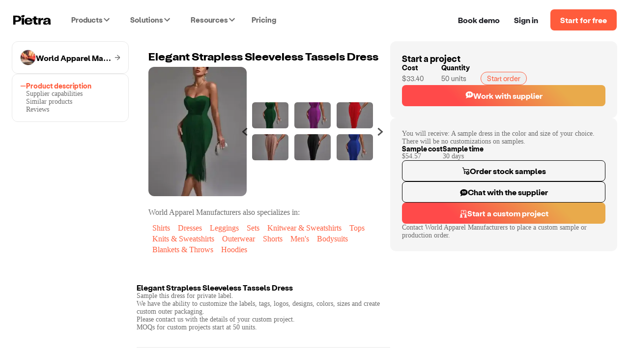

--- FILE ---
content_type: text/html; charset=utf-8
request_url: https://www.pietrastudio.com/sourcing/products/elegant-strapless-sleeveless-tassels-dress
body_size: 14557
content:
<!DOCTYPE html><html lang="en"><head><meta charSet="utf-8"/><meta name="google-site-verification" content="l06Td3J_TNaxRTV30x0y6il60iJxZSxj-4IWylsnJrQ"/><meta property="og:type" content="website"/><meta name="theme-color" content="#ffffff"/><meta name="twitter:card" content="summary_large_image"/><meta name="viewport" content="width=device-width, initial-scale=1, shrink-to-fit=no, user-scalable=yes"/><meta name="mobile-web-app-capable" content="yes"/><meta name="apple-mobile-web-app-title" content="pietra-website"/><link rel="mask-icon" href="https://static.pietrastudio.com/public/file_uploads/321a869e20aa62283f1ba7c562419651.svg" color="#FF5C3C"/><link rel="icon" href="/favicon.ico"/><link rel="apple-touch-icon" sizes="256x256" href="https://static.pietrastudio.com/public/file_uploads/ea654fc8f679ea800871e264a602e86a.png"/><link rel="canonical" href="https://www.pietrastudio.com/sourcing/products/elegant-strapless-sleeveless-tassels-dress"/><title>Elegant Strapless Sleeveless Tassels Dress - Women&#x27;s Fashion - by World Apparel Manufacturers | Pietra</title><meta property="og:title" content="Elegant Strapless Sleeveless Tassels Dress - Women&#x27;s Fashion - by World Apparel Manufacturers | Pietra"/><meta name="twitter:title" content="Elegant Strapless Sleeveless Tassels Dress - Women&#x27;s Fashion - by World Apparel Manufacturers | Pietra"/><meta name="description" content="You will receive: A sample dress in the color and size of your choice. There will be no customizations on samples. Sample this dress for private label.
We ha..."/><meta property="og:description" content="You will receive: A sample dress in the color and size of your choice. There will be no customizations on samples. Sample this dress for private label.
We ha..."/><meta name="twitter:description" content="You will receive: A sample dress in the color and size of your choice. There will be no customizations on samples. Sample this dress for private label.
We ha..."/><meta property="og:url" content="https://www.pietrastudio.com/sourcing/products/elegant-strapless-sleeveless-tassels-dress"/><meta property="twitter:domain" content="https://www.pietrastudio.com/sourcing/products/elegant-strapless-sleeveless-tassels-dress"/><meta property="twitter:url" content="https://www.pietrastudio.com/sourcing/products/elegant-strapless-sleeveless-tassels-dress"/><meta property="og:image" content="https://d151315muslonm.cloudfront.net/public/file_uploads/a7d944c945158924a36a1f24e20330af.png?format=auto&amp;width=382&amp;quality=75"/><meta name="twitter:image" content="https://d151315muslonm.cloudfront.net/public/file_uploads/a7d944c945158924a36a1f24e20330af.png?format=auto&amp;width=382&amp;quality=75"/><meta name="next-head-count" content="23"/><style type="text/css">
            @media not all and (min-width:0px) and (max-width:767.98px){.pietra-at-xs{display:none!important;}}
            @media not all and (min-width:768px) and (max-width:999.98px){.pietra-at-sm{display:none!important;}}
            @media not all and (min-width:1000px) and (max-width:1199.98px){.pietra-at-md{display:none!important;}}
            @media not all and (min-width:1200px){.pietra-at-lg{display:none!important;}}
            @media not all and (max-width:767.98px){.pietra-less-than-sm{display:none!important;}}
            @media not all and (max-width:999.98px){.pietra-less-than-md{display:none!important;}}
            @media not all and (max-width:1199.98px){.pietra-less-than-lg{display:none!important;}}
            @media not all and (min-width:768px){.pietra-greater-than-xs{display:none!important;}}
            @media not all and (min-width:1000px){.pietra-greater-than-sm{display:none!important;}}
            @media not all and (min-width:1200px){.pietra-greater-than-md{display:none!important;}}
            @media not all and (min-width:0px){.pietra-greater-than-or-equal-xs{display:none!important;}}
            @media not all and (min-width:768px){.pietra-greater-than-or-equal-sm{display:none!important;}}
            @media not all and (min-width:1000px){.pietra-greater-than-or-equal-md{display:none!important;}}
            @media not all and (min-width:1200px){.pietra-greater-than-or-equal-lg{display:none!important;}}
            @media not all and (min-width:0px) and (max-width:767.98px){.pietra-between-xs-sm{display:none!important;}}
            @media not all and (min-width:0px) and (max-width:999.98px){.pietra-between-xs-md{display:none!important;}}
            @media not all and (min-width:0px) and (max-width:1199.98px){.pietra-between-xs-lg{display:none!important;}}
            @media not all and (min-width:768px) and (max-width:999.98px){.pietra-between-sm-md{display:none!important;}}
            @media not all and (min-width:768px) and (max-width:1199.98px){.pietra-between-sm-lg{display:none!important;}}
            @media not all and (min-width:1000px) and (max-width:1199.98px){.pietra-between-md-lg{display:none!important;}}
          </style><link rel="preconnect" href="https://static.pietrastudio.com"/><link rel="dns-prefetch" href="https://static.pietrastudio.com"/><link rel="preconnect" href="https://d151315muslonm.cloudfront.net/"/><link rel="dns-prefetch" href="https://d151315muslonm.cloudfront.net/"/><link rel="preconnect" href="https://api.pietrastudio.com"/><link rel="dns-prefetch" href="https://api.pietrastudio.com"/><link rel="preconnect" href="https://dev.visualwebsiteoptimizer.com"/><link rel="dns-prefetch" href="https://dev.visualwebsiteoptimizer.com"/><script id="vwoCode">window._vwo_code||function(){var e=!1,t=window,n=document,i=n.querySelector("#vwoCode"),o="_vwo_782845_settings",r={};try{var s=JSON.parse(localStorage.getItem("_vwo_782845_config"));r=s&&"object"==typeof s?s:{}}catch(a){}var d="session"===r.stT?t.sessionStorage:t.localStorage;code={use_existing_jquery:function(){return"undefined"!=typeof use_existing_jquery?use_existing_jquery:void 0},library_tolerance:function(){return"undefined"!=typeof library_tolerance?library_tolerance:void 0},settings_tolerance:function(){return r.sT||2e3},hide_element_style:function(){return"{"+(r.hES||"opacity:0 !important;filter:alpha(opacity=0) !important;background:none !important")+"}"},hide_element:function(){return"string"==typeof r.hE?r.hE:"body"},getVersion:function(){return 2},finish:function(){if(!e){e=!0;var t=n.getElementById("_vis_opt_path_hides");t&&t.parentNode.removeChild(t)}},finished:function(){return e},load:function(e){var i=this.getSettings(),r=n.createElement("script");i?(r.textContent=i,n.getElementsByTagName("head")[0].appendChild(r),(!t.VWO||VWO.caE)&&(d.removeItem(o),this.load(e))):(r.fetchPriority="high",r.src=e,r.type="text/javascript",r.onerror=function(){t._vwo_code.finish()},n.getElementsByTagName("head")[0].appendChild(r))},getSettings:function(){try{var e=d.getItem(o);if(!e)return;if(e=JSON.parse(e),Date.now()>e.e){d.removeItem(o);return}return e.s}catch(t){return}},init:function(){if(!(n.URL.indexOf("__vwo_disable__")>-1)){var e=this.settings_tolerance();t._vwo_settings_timer=setTimeout(function(){t._vwo_code.finish(),d.removeItem(o)},e);var r=n.currentScript,s=n.createElement("style"),a=this.hide_element(),c=r&&!r.async&&a?a+this.hide_element_style():"",h=n.getElementsByTagName("head")[0];s.setAttribute("id","_vis_opt_path_hides"),i&&s.setAttribute("nonce",i.nonce),s.setAttribute("type","text/css"),s.styleSheet?s.styleSheet.cssText=c:s.appendChild(n.createTextNode(c)),h.appendChild(s),this.load("https://dev.visualwebsiteoptimizer.com/j.php?a=782845&u="+encodeURIComponent(n.URL)+"&vn=2")}}},t._vwo_code=code,code.init()}(),function(){var e=window;function t(){if(e._vwo_code){var n=t.hidingStyle=document.getElementById("_vis_opt_path_hides")||t.hidingStyle;e._vwo_code.finished()||_vwo_code.libExecuted||e.VWO&&VWO.dNR||(document.getElementById("_vis_opt_path_hides")||document.getElementsByTagName("head")[0].appendChild(n),requestAnimationFrame(t))}}t()}();</script><link rel="preload" href="https://static.pietrastudio.com/landing-pages/_next/static/css/149c13ab8934b76c.css" as="style"/><link rel="stylesheet" href="https://static.pietrastudio.com/landing-pages/_next/static/css/149c13ab8934b76c.css" data-n-g=""/><link rel="preload" href="https://static.pietrastudio.com/landing-pages/_next/static/css/54745eee8d2ba72c.css" as="style"/><link rel="stylesheet" href="https://static.pietrastudio.com/landing-pages/_next/static/css/54745eee8d2ba72c.css" data-n-p=""/><link rel="preload" href="https://static.pietrastudio.com/landing-pages/_next/static/css/cecb4386231e7034.css" as="style"/><link rel="stylesheet" href="https://static.pietrastudio.com/landing-pages/_next/static/css/cecb4386231e7034.css"/><link rel="preload" href="https://static.pietrastudio.com/landing-pages/_next/static/css/78271d8903bb0504.css" as="style"/><link rel="stylesheet" href="https://static.pietrastudio.com/landing-pages/_next/static/css/78271d8903bb0504.css"/><link rel="preload" href="https://static.pietrastudio.com/landing-pages/_next/static/css/0b86532153ff220c.css" as="style"/><link rel="stylesheet" href="https://static.pietrastudio.com/landing-pages/_next/static/css/0b86532153ff220c.css"/><link rel="preload" href="https://static.pietrastudio.com/landing-pages/_next/static/css/8d41a941a605198d.css" as="style"/><link rel="stylesheet" href="https://static.pietrastudio.com/landing-pages/_next/static/css/8d41a941a605198d.css"/><link rel="preload" href="https://static.pietrastudio.com/landing-pages/_next/static/css/7e7a36345ce65a88.css" as="style"/><link rel="stylesheet" href="https://static.pietrastudio.com/landing-pages/_next/static/css/7e7a36345ce65a88.css"/><link rel="preload" href="https://static.pietrastudio.com/landing-pages/_next/static/css/61e80dda6b43f286.css" as="style"/><link rel="stylesheet" href="https://static.pietrastudio.com/landing-pages/_next/static/css/61e80dda6b43f286.css"/><link rel="preload" href="https://static.pietrastudio.com/landing-pages/_next/static/css/02daf8ed9cc3eaf1.css" as="style"/><link rel="stylesheet" href="https://static.pietrastudio.com/landing-pages/_next/static/css/02daf8ed9cc3eaf1.css"/><link rel="preload" href="https://static.pietrastudio.com/landing-pages/_next/static/css/c054e26a3b6bacc2.css" as="style"/><link rel="stylesheet" href="https://static.pietrastudio.com/landing-pages/_next/static/css/c054e26a3b6bacc2.css"/><noscript data-n-css=""></noscript><script defer="" nomodule="" src="https://static.pietrastudio.com/landing-pages/_next/static/chunks/polyfills-42372ed130431b0a.js"></script><script defer="" src="https://static.pietrastudio.com/landing-pages/_next/static/chunks/6639.1bacee5063bd1605.js"></script><script defer="" src="https://static.pietrastudio.com/landing-pages/_next/static/chunks/3890-d730ccf2fbd3abca.js"></script><script defer="" src="https://static.pietrastudio.com/landing-pages/_next/static/chunks/8319.807a927fbc5319fb.js"></script><script defer="" src="https://static.pietrastudio.com/landing-pages/_next/static/chunks/4509.4b24c2fc0cc16af1.js"></script><script defer="" src="https://static.pietrastudio.com/landing-pages/_next/static/chunks/7174-6abb68105a6184b6.js"></script><script defer="" src="https://static.pietrastudio.com/landing-pages/_next/static/chunks/5642.fcfa3cac7d0a27e6.js"></script><script defer="" src="https://static.pietrastudio.com/landing-pages/_next/static/chunks/9516.afd84565371eda8f.js"></script><script defer="" src="https://static.pietrastudio.com/landing-pages/_next/static/chunks/8024.66f8697a7a687951.js"></script><script defer="" src="https://static.pietrastudio.com/landing-pages/_next/static/chunks/8232.621471ce2dfc0f49.js"></script><script defer="" src="https://static.pietrastudio.com/landing-pages/_next/static/chunks/8417-c7e2693c9ca4787d.js"></script><script defer="" src="https://static.pietrastudio.com/landing-pages/_next/static/chunks/4235-2894ee2091153105.js"></script><script defer="" src="https://static.pietrastudio.com/landing-pages/_next/static/chunks/8851.fbd2bcd0d99c88ca.js"></script><script src="https://static.pietrastudio.com/landing-pages/_next/static/chunks/webpack-8cc9fed93f365b1e.js" defer=""></script><script src="https://static.pietrastudio.com/landing-pages/_next/static/chunks/framework-945b357d4a851f4b.js" defer=""></script><script src="https://static.pietrastudio.com/landing-pages/_next/static/chunks/main-03934c33887517f7.js" defer=""></script><script src="https://static.pietrastudio.com/landing-pages/_next/static/chunks/pages/_app-8a25cc973eab5d07.js" defer=""></script><script src="https://static.pietrastudio.com/landing-pages/_next/static/chunks/5086-0a500b44df3050f6.js" defer=""></script><script src="https://static.pietrastudio.com/landing-pages/_next/static/chunks/4853-f3afab95fae20e7a.js" defer=""></script><script src="https://static.pietrastudio.com/landing-pages/_next/static/chunks/3112-e49b049a68ab38fd.js" defer=""></script><script src="https://static.pietrastudio.com/landing-pages/_next/static/chunks/504-eb5bb745c551856e.js" defer=""></script><script src="https://static.pietrastudio.com/landing-pages/_next/static/chunks/1649-4609ff30f4983e8b.js" defer=""></script><script src="https://static.pietrastudio.com/landing-pages/_next/static/chunks/2331-c253a1888b7646a7.js" defer=""></script><script src="https://static.pietrastudio.com/landing-pages/_next/static/chunks/5830-86f8266ff1ea0716.js" defer=""></script><script src="https://static.pietrastudio.com/landing-pages/_next/static/chunks/8181-939597e6eb13be7f.js" defer=""></script><script src="https://static.pietrastudio.com/landing-pages/_next/static/chunks/pages/sourcing/products/%5Bhandle%5D/%5B%5B...device%5D%5D-b5fe820ea43b798a.js" defer=""></script><script src="https://static.pietrastudio.com/landing-pages/_next/static/uCx98wWHvPOMqrKnFlkiE/_buildManifest.js" defer=""></script><script src="https://static.pietrastudio.com/landing-pages/_next/static/uCx98wWHvPOMqrKnFlkiE/_ssgManifest.js" defer=""></script></head><body><div id="__next"><div class="css-w43aoh pietra-app"><link rel="preload" fetchPriority="high" as="image" href="https://d151315muslonm.cloudfront.net/public/file_uploads/a7d944c945158924a36a1f24e20330af.png?format=auto&amp;width=382&amp;quality=75"/><div class="pietra-layout" id="pietra-layout-root"><div class="pietra-header light"><div><div class=""><div class="pietra-header-container"><div class="nav-menu-desktop-mask"></div><div class="nav-menu-desktop"></div><div class="header-left"><a class="logo" href="/"><img alt="Pietra" title="Pietra" loading="eager" width="80" height="21" decoding="async" data-nimg="1" style="color:transparent" srcSet="https://static.pietrastudio.com/images/header/small-logo.svg 1x, https://static.pietrastudio.com/images/header/small-logo.svg 2x" src="https://static.pietrastudio.com/images/header/small-logo.svg"/></a><span class="custom-menu-trigger"><span>Products</span><div class="dropdown-arrow"></div></span><span class="custom-menu-trigger"><span>Solutions</span><div class="dropdown-arrow"></div></span><span class="custom-menu-trigger"><span>Resources</span><div class="dropdown-arrow"></div></span><a class="pricing" href="/plans-and-pricing">Pricing</a></div><div class="header-right"><div class="nav-button demo"><span class="preview-pietra">Book demo</span></div><a target="_blank" class="nav-button signin" href="https://creators.pietrastudio.com">Sign in</a><a class="button-wrap" href="/sell-on-pietra/register">Start for free</a></div></div></div></div></div><main class=""><div class="catalog-item-page-container"><div class="content-container content-container-desktop"><div class="navigation-panel"><a class="supplier-name-box" href="/sourcing/suppliers/world-apparel-manufacturers"><img alt="avatar" loading="lazy" width="32" height="32" decoding="async" data-nimg="1" class="avatar-img" style="color:transparent" srcSet="https://d151315muslonm.cloudfront.net/public/file_uploads/42f95f5ce74f50d36b51bf1cfb999e05.jpeg?format=auto&amp;width=32&amp;quality=75 1x, https://d151315muslonm.cloudfront.net/public/file_uploads/42f95f5ce74f50d36b51bf1cfb999e05.jpeg?format=auto&amp;width=64&amp;quality=75 2x" src="https://d151315muslonm.cloudfront.net/public/file_uploads/42f95f5ce74f50d36b51bf1cfb999e05.jpeg?format=auto&amp;width=64&amp;quality=75"/><span class="supplier-name">World Apparel Manufacturers</span><svg width="12" height="13" viewBox="0 0 12 13" fill="none" xmlns="http://www.w3.org/2000/svg"><g clip-path="url(#clip0_30621_739)"><path d="M12 6.48163C11.9996 6.3114 11.963 6.1432 11.8928 5.98809C11.8226 5.83299 11.7203 5.6945 11.5926 5.58174L5.99725 0.66285C5.85271 0.544669 5.66789 0.48715 5.48173 0.502415C5.29556 0.51768 5.1226 0.604537 4.9993 0.74468C4.876 0.884824 4.81198 1.06731 4.82074 1.25367C4.8295 1.44004 4.91035 1.61573 5.04626 1.74372L9.36926 5.54325C9.38822 5.56005 9.40162 5.5822 9.40769 5.60678C9.41377 5.63136 9.41223 5.6572 9.40328 5.68089C9.39432 5.70457 9.37838 5.72498 9.35756 5.73941C9.33674 5.75385 9.31202 5.76163 9.28667 5.76172H0.720751C0.529596 5.76172 0.34627 5.83757 0.211103 5.97258C0.075936 6.10759 0 6.2907 0 6.48163C0 6.67256 0.075936 6.85568 0.211103 6.99068C0.34627 7.12569 0.529596 7.20154 0.720751 7.20154H9.28517C9.31051 7.20179 9.33518 7.20967 9.35594 7.22417C9.37671 7.23867 9.3926 7.2591 9.40153 7.28278C9.41046 7.30647 9.41201 7.33229 9.40599 7.35687C9.39996 7.38145 9.38664 7.40364 9.36776 7.42052L5.04475 11.22C4.96915 11.281 4.90668 11.3567 4.86109 11.4424C4.81551 11.5281 4.78775 11.6222 4.77949 11.7189C4.77123 11.8156 4.78264 11.913 4.81304 12.0052C4.84343 12.0974 4.89218 12.1825 4.95635 12.2554C5.02052 12.3283 5.09879 12.3875 5.18645 12.4294C5.27411 12.4714 5.36935 12.4951 5.46645 12.4993C5.56354 12.5035 5.66048 12.4881 5.75144 12.4539C5.8424 12.4197 5.9255 12.3675 5.99575 12.3004L11.5921 7.38152C11.7199 7.26885 11.8223 7.13039 11.8927 6.97527C11.963 6.82015 11.9996 6.65191 12 6.48163Z" fill="#6B6B6B"></path></g><defs><clipPath id="clip0_30621_739"><rect width="12" height="12" fill="white" transform="translate(0 0.5)"></rect></clipPath></defs></svg></a><div class="section bordered"><div class="steps"><div class="tab selected"><img alt="tab" loading="lazy" width="12" height="12" decoding="async" data-nimg="1" style="color:transparent" srcSet="https://static.pietrastudio.com/images/sourcing/selected-tab.svg 1x, https://static.pietrastudio.com/images/sourcing/selected-tab.svg 2x" src="https://static.pietrastudio.com/images/sourcing/selected-tab.svg"/><span>Product description</span></div><div class="tab"><img alt="tab" loading="lazy" width="12" height="12" decoding="async" data-nimg="1" style="color:transparent" srcSet="https://static.pietrastudio.com/images/sourcing/selected-tab.svg 1x, https://static.pietrastudio.com/images/sourcing/selected-tab.svg 2x" src="https://static.pietrastudio.com/images/sourcing/selected-tab.svg"/><span>Supplier capabilities</span></div><div class="tab"><img alt="tab" loading="lazy" width="12" height="12" decoding="async" data-nimg="1" style="color:transparent" srcSet="https://static.pietrastudio.com/images/sourcing/selected-tab.svg 1x, https://static.pietrastudio.com/images/sourcing/selected-tab.svg 2x" src="https://static.pietrastudio.com/images/sourcing/selected-tab.svg"/><span>Similar products</span></div><div class="tab"><img alt="tab" loading="lazy" width="12" height="12" decoding="async" data-nimg="1" style="color:transparent" srcSet="https://static.pietrastudio.com/images/sourcing/selected-tab.svg 1x, https://static.pietrastudio.com/images/sourcing/selected-tab.svg 2x" src="https://static.pietrastudio.com/images/sourcing/selected-tab.svg"/><span>Reviews</span></div></div></div></div><div class="product-content"><div class="hero"><h1 class="title">Elegant Strapless Sleeveless Tassels Dress</h1><div class="image-thumbnails"><div class="image-with-thumbnails" id="pdp-description-section-id"><div class="selected-image-container"><img alt="thumbnails" fetchpriority="high" loading="eager" width="240" height="240" decoding="async" data-nimg="1" class="selected-image" style="color:transparent" sizes="(min-width: 1116px and max-width:1280px) 240px,(min-width: 1440px) 240px, 200px" srcSet="https://d151315muslonm.cloudfront.net/public/file_uploads/a7d944c945158924a36a1f24e20330af.png?format=auto&amp;width=16&amp;quality=75 16w, https://d151315muslonm.cloudfront.net/public/file_uploads/a7d944c945158924a36a1f24e20330af.png?format=auto&amp;width=32&amp;quality=75 32w, https://d151315muslonm.cloudfront.net/public/file_uploads/a7d944c945158924a36a1f24e20330af.png?format=auto&amp;width=48&amp;quality=75 48w, https://d151315muslonm.cloudfront.net/public/file_uploads/a7d944c945158924a36a1f24e20330af.png?format=auto&amp;width=64&amp;quality=75 64w, https://d151315muslonm.cloudfront.net/public/file_uploads/a7d944c945158924a36a1f24e20330af.png?format=auto&amp;width=96&amp;quality=75 96w, https://d151315muslonm.cloudfront.net/public/file_uploads/a7d944c945158924a36a1f24e20330af.png?format=auto&amp;width=128&amp;quality=75 128w, https://d151315muslonm.cloudfront.net/public/file_uploads/a7d944c945158924a36a1f24e20330af.png?format=auto&amp;width=256&amp;quality=75 256w, https://d151315muslonm.cloudfront.net/public/file_uploads/a7d944c945158924a36a1f24e20330af.png?format=auto&amp;width=384&amp;quality=75 384w, https://d151315muslonm.cloudfront.net/public/file_uploads/a7d944c945158924a36a1f24e20330af.png?format=auto&amp;width=640&amp;quality=75 640w, https://d151315muslonm.cloudfront.net/public/file_uploads/a7d944c945158924a36a1f24e20330af.png?format=auto&amp;width=750&amp;quality=75 750w, https://d151315muslonm.cloudfront.net/public/file_uploads/a7d944c945158924a36a1f24e20330af.png?format=auto&amp;width=828&amp;quality=75 828w, https://d151315muslonm.cloudfront.net/public/file_uploads/a7d944c945158924a36a1f24e20330af.png?format=auto&amp;width=1080&amp;quality=75 1080w, https://d151315muslonm.cloudfront.net/public/file_uploads/a7d944c945158924a36a1f24e20330af.png?format=auto&amp;width=1200&amp;quality=75 1200w, https://d151315muslonm.cloudfront.net/public/file_uploads/a7d944c945158924a36a1f24e20330af.png?format=auto&amp;width=1920&amp;quality=75 1920w, https://d151315muslonm.cloudfront.net/public/file_uploads/a7d944c945158924a36a1f24e20330af.png?format=auto&amp;width=2048&amp;quality=75 2048w, https://d151315muslonm.cloudfront.net/public/file_uploads/a7d944c945158924a36a1f24e20330af.png?format=auto&amp;width=3840&amp;quality=75 3840w" src="https://d151315muslonm.cloudfront.net/public/file_uploads/a7d944c945158924a36a1f24e20330af.png?format=auto&amp;width=3840&amp;quality=75"/></div><div class="carousel-container"><div class="carousel"><div class="slick-slider slider slick-initialized" dir="ltr"><svg xmlns="http://www.w3.org/2000/svg" width="16" height="16" viewBox="0 0 16 16" fill="none" data-role="none" class="slick-arrow slick-prev slick-disabled" style="display:block" currentSlide="0" slideCount="6"><g clip-path="url(#clip0_30203_30143)"><path d="M11.1959 0.165913L2.88194 7.48858C2.81275 7.55491 2.7577 7.63455 2.72009 7.72271C2.68247 7.81087 2.66309 7.90573 2.66309 8.00158C2.66309 8.09743 2.68247 8.19229 2.72009 8.28045C2.7577 8.36861 2.81275 8.44825 2.88194 8.51458L11.1959 15.8339C11.2619 15.8925 11.3389 15.9371 11.4225 15.9653C11.5061 15.9935 11.5944 16.0046 11.6824 15.9979C11.7703 15.9913 11.856 15.967 11.9344 15.9266C12.0128 15.8861 12.0822 15.8304 12.1386 15.7626L13.1766 14.5292C13.2926 14.3917 13.3498 14.2141 13.3359 14.0348C13.3221 13.8554 13.2383 13.6887 13.1026 13.5706L6.80061 8.12725C6.78242 8.1116 6.76783 8.09221 6.75783 8.07041C6.74783 8.04861 6.74265 8.0249 6.74265 8.00091C6.74265 7.97692 6.74783 7.95322 6.75783 7.93142C6.76783 7.90961 6.78242 7.89023 6.80061 7.87458L13.1006 2.42925C13.1682 2.37057 13.2235 2.29915 13.2634 2.21908C13.3033 2.139 13.3271 2.05184 13.3333 1.96258C13.3412 1.87381 13.3312 1.78436 13.304 1.69951C13.2767 1.61466 13.2327 1.53614 13.1746 1.46858L12.1386 0.237246C12.0823 0.16906 12.0129 0.112906 11.9344 0.0721308C11.856 0.0313559 11.7701 0.00679511 11.6819 -8.74834e-05C11.5939 -0.0067609 11.5054 0.0045113 11.4219 0.0330458C11.3384 0.0615802 11.2615 0.106783 11.1959 0.165913Z" fill="#000000ad" data-role="none" class="slick-arrow slick-prev slick-disabled" style="display:block" currentSlide="0" slideCount="6"></path></g><defs><clipPath id="clip0_30203_30143"><rect width="16" height="16" fill="white"></rect></clipPath></defs></svg><div class="slick-list"><div class="slick-track" style="width:200%;left:0%"><div data-index="0" class="slick-slide slick-active slick-current" tabindex="-1" aria-hidden="false" style="outline:none;width:16.666666666666668%"><div><img alt="thumbnails" fetchpriority="low" loading="lazy" width="96" height="88" decoding="async" data-nimg="1" class="thumbnail-image" style="color:transparent" srcSet="https://d151315muslonm.cloudfront.net/public/file_uploads/a7d944c945158924a36a1f24e20330af.png?format=auto&amp;width=96&amp;quality=75 1x, https://d151315muslonm.cloudfront.net/public/file_uploads/a7d944c945158924a36a1f24e20330af.png?format=auto&amp;width=256&amp;quality=75 2x" src="https://d151315muslonm.cloudfront.net/public/file_uploads/a7d944c945158924a36a1f24e20330af.png?format=auto&amp;width=256&amp;quality=75"/></div><div><img alt="thumbnails" fetchpriority="low" loading="lazy" width="96" height="88" decoding="async" data-nimg="1" class="thumbnail-image" style="color:transparent" srcSet="https://d151315muslonm.cloudfront.net/public/file_uploads/b13b9497c4618750ee453292028d0474.png?format=auto&amp;width=96&amp;quality=75 1x, https://d151315muslonm.cloudfront.net/public/file_uploads/b13b9497c4618750ee453292028d0474.png?format=auto&amp;width=256&amp;quality=75 2x" src="https://d151315muslonm.cloudfront.net/public/file_uploads/b13b9497c4618750ee453292028d0474.png?format=auto&amp;width=256&amp;quality=75"/></div></div><div data-index="1" class="slick-slide slick-active" tabindex="-1" aria-hidden="false" style="outline:none;width:16.666666666666668%"><div><img alt="thumbnails" fetchpriority="low" loading="lazy" width="96" height="88" decoding="async" data-nimg="1" class="thumbnail-image" style="color:transparent" srcSet="https://d151315muslonm.cloudfront.net/public/file_uploads/06a092e7b582979802fcbc5fef5be904.png?format=auto&amp;width=96&amp;quality=75 1x, https://d151315muslonm.cloudfront.net/public/file_uploads/06a092e7b582979802fcbc5fef5be904.png?format=auto&amp;width=256&amp;quality=75 2x" src="https://d151315muslonm.cloudfront.net/public/file_uploads/06a092e7b582979802fcbc5fef5be904.png?format=auto&amp;width=256&amp;quality=75"/></div><div><img alt="thumbnails" fetchpriority="low" loading="lazy" width="96" height="88" decoding="async" data-nimg="1" class="thumbnail-image" style="color:transparent" srcSet="https://d151315muslonm.cloudfront.net/public/file_uploads/fc304c2171e80079ce283063f1aeb7f3.png?format=auto&amp;width=96&amp;quality=75 1x, https://d151315muslonm.cloudfront.net/public/file_uploads/fc304c2171e80079ce283063f1aeb7f3.png?format=auto&amp;width=256&amp;quality=75 2x" src="https://d151315muslonm.cloudfront.net/public/file_uploads/fc304c2171e80079ce283063f1aeb7f3.png?format=auto&amp;width=256&amp;quality=75"/></div></div><div data-index="2" class="slick-slide slick-active" tabindex="-1" aria-hidden="false" style="outline:none;width:16.666666666666668%"><div><img alt="thumbnails" fetchpriority="low" loading="lazy" width="96" height="88" decoding="async" data-nimg="1" class="thumbnail-image" style="color:transparent" srcSet="https://d151315muslonm.cloudfront.net/public/file_uploads/dc3a6cc37fbb1573591877551438e4e0.png?format=auto&amp;width=96&amp;quality=75 1x, https://d151315muslonm.cloudfront.net/public/file_uploads/dc3a6cc37fbb1573591877551438e4e0.png?format=auto&amp;width=256&amp;quality=75 2x" src="https://d151315muslonm.cloudfront.net/public/file_uploads/dc3a6cc37fbb1573591877551438e4e0.png?format=auto&amp;width=256&amp;quality=75"/></div><div><img alt="thumbnails" fetchpriority="low" loading="lazy" width="96" height="88" decoding="async" data-nimg="1" class="thumbnail-image" style="color:transparent" srcSet="https://d151315muslonm.cloudfront.net/public/file_uploads/95f7c87805ede5354d3698ff4c1c1368.png?format=auto&amp;width=96&amp;quality=75 1x, https://d151315muslonm.cloudfront.net/public/file_uploads/95f7c87805ede5354d3698ff4c1c1368.png?format=auto&amp;width=256&amp;quality=75 2x" src="https://d151315muslonm.cloudfront.net/public/file_uploads/95f7c87805ede5354d3698ff4c1c1368.png?format=auto&amp;width=256&amp;quality=75"/></div></div><div data-index="3" class="slick-slide" tabindex="-1" aria-hidden="true" style="outline:none;width:16.666666666666668%"><div><img alt="thumbnails" fetchpriority="low" loading="lazy" width="96" height="88" decoding="async" data-nimg="1" class="thumbnail-image" style="color:transparent" srcSet="https://d151315muslonm.cloudfront.net/public/file_uploads/a7d944c945158924a36a1f24e20330af.png?format=auto&amp;width=96&amp;quality=75 1x, https://d151315muslonm.cloudfront.net/public/file_uploads/a7d944c945158924a36a1f24e20330af.png?format=auto&amp;width=256&amp;quality=75 2x" src="https://d151315muslonm.cloudfront.net/public/file_uploads/a7d944c945158924a36a1f24e20330af.png?format=auto&amp;width=256&amp;quality=75"/></div><div><img alt="thumbnails" fetchpriority="low" loading="lazy" width="96" height="88" decoding="async" data-nimg="1" class="thumbnail-image" style="color:transparent" srcSet="https://d151315muslonm.cloudfront.net/public/file_uploads/b13b9497c4618750ee453292028d0474.png?format=auto&amp;width=96&amp;quality=75 1x, https://d151315muslonm.cloudfront.net/public/file_uploads/b13b9497c4618750ee453292028d0474.png?format=auto&amp;width=256&amp;quality=75 2x" src="https://d151315muslonm.cloudfront.net/public/file_uploads/b13b9497c4618750ee453292028d0474.png?format=auto&amp;width=256&amp;quality=75"/></div></div><div data-index="4" class="slick-slide" tabindex="-1" aria-hidden="true" style="outline:none;width:16.666666666666668%"><div><img alt="thumbnails" fetchpriority="low" loading="lazy" width="96" height="88" decoding="async" data-nimg="1" class="thumbnail-image" style="color:transparent" srcSet="https://d151315muslonm.cloudfront.net/public/file_uploads/06a092e7b582979802fcbc5fef5be904.png?format=auto&amp;width=96&amp;quality=75 1x, https://d151315muslonm.cloudfront.net/public/file_uploads/06a092e7b582979802fcbc5fef5be904.png?format=auto&amp;width=256&amp;quality=75 2x" src="https://d151315muslonm.cloudfront.net/public/file_uploads/06a092e7b582979802fcbc5fef5be904.png?format=auto&amp;width=256&amp;quality=75"/></div><div><img alt="thumbnails" fetchpriority="low" loading="lazy" width="96" height="88" decoding="async" data-nimg="1" class="thumbnail-image" style="color:transparent" srcSet="https://d151315muslonm.cloudfront.net/public/file_uploads/fc304c2171e80079ce283063f1aeb7f3.png?format=auto&amp;width=96&amp;quality=75 1x, https://d151315muslonm.cloudfront.net/public/file_uploads/fc304c2171e80079ce283063f1aeb7f3.png?format=auto&amp;width=256&amp;quality=75 2x" src="https://d151315muslonm.cloudfront.net/public/file_uploads/fc304c2171e80079ce283063f1aeb7f3.png?format=auto&amp;width=256&amp;quality=75"/></div></div><div data-index="5" class="slick-slide" tabindex="-1" aria-hidden="true" style="outline:none;width:16.666666666666668%"><div><img alt="thumbnails" fetchpriority="low" loading="lazy" width="96" height="88" decoding="async" data-nimg="1" class="thumbnail-image" style="color:transparent" srcSet="https://d151315muslonm.cloudfront.net/public/file_uploads/dc3a6cc37fbb1573591877551438e4e0.png?format=auto&amp;width=96&amp;quality=75 1x, https://d151315muslonm.cloudfront.net/public/file_uploads/dc3a6cc37fbb1573591877551438e4e0.png?format=auto&amp;width=256&amp;quality=75 2x" src="https://d151315muslonm.cloudfront.net/public/file_uploads/dc3a6cc37fbb1573591877551438e4e0.png?format=auto&amp;width=256&amp;quality=75"/></div><div><img alt="thumbnails" fetchpriority="low" loading="lazy" width="96" height="88" decoding="async" data-nimg="1" class="thumbnail-image" style="color:transparent" srcSet="https://d151315muslonm.cloudfront.net/public/file_uploads/95f7c87805ede5354d3698ff4c1c1368.png?format=auto&amp;width=96&amp;quality=75 1x, https://d151315muslonm.cloudfront.net/public/file_uploads/95f7c87805ede5354d3698ff4c1c1368.png?format=auto&amp;width=256&amp;quality=75 2x" src="https://d151315muslonm.cloudfront.net/public/file_uploads/95f7c87805ede5354d3698ff4c1c1368.png?format=auto&amp;width=256&amp;quality=75"/></div></div></div></div><svg xmlns="http://www.w3.org/2000/svg" width="16" height="16" viewBox="0 0 16 16" fill="none" data-role="none" class="slick-arrow slick-next" style="display:block" currentSlide="0" slideCount="6"><g clip-path="url(#clip0_30203_30144)"><path d="M4.80512 15.8339L13.1191 8.51122C13.1883 8.44489 13.2434 8.36525 13.281 8.27709C13.3186 8.18892 13.338 8.09407 13.338 7.99822C13.338 7.90237 13.3186 7.80751 13.281 7.71935C13.2434 7.63119 13.1883 7.55155 13.1191 7.48522L4.80512 0.165886C4.73916 0.107346 4.66212 0.0626614 4.57855 0.0344865C4.49499 0.00631153 4.40661 -0.0047783 4.31867 0.00187593C4.23074 0.00853015 4.14504 0.0327926 4.06667 0.0732217C3.98829 0.113651 3.91885 0.169421 3.86245 0.23722L2.82445 1.47055C2.7085 1.60808 2.65128 1.78569 2.66512 1.96504C2.67896 2.14439 2.76277 2.31111 2.89845 2.42922L9.20045 7.87255C9.21863 7.8882 9.23323 7.90759 9.24323 7.92939C9.25323 7.95119 9.25841 7.9749 9.25841 7.99889C9.25841 8.02287 9.25323 8.04658 9.24323 8.06838C9.23323 8.09019 9.21863 8.10957 9.20045 8.12522L2.90045 13.5706C2.8329 13.6292 2.77758 13.7006 2.73766 13.7807C2.69773 13.8608 2.67399 13.948 2.66778 14.0372C2.65987 14.126 2.66983 14.2154 2.69709 14.3003C2.72434 14.3851 2.76833 14.4637 2.82645 14.5312L3.86512 15.7652C3.92162 15.8329 3.99111 15.8885 4.06948 15.9288C4.14785 15.9691 4.2335 15.9933 4.32139 16C4.40927 16.0066 4.49759 15.9956 4.58114 15.9675C4.66468 15.9395 4.74175 15.8949 4.80778 15.8366L4.80512 15.8339Z" fill="#000000ad" data-role="none" class="slick-arrow slick-next" style="display:block" currentSlide="0" slideCount="6"></path></g><defs><clipPath id="clip0_30203_30144"><rect width="16" height="16" fill="white"></rect></clipPath></defs></svg></div></div></div></div></div><div class="supplier-badges-box"><div class="label"><a href="/sourcing/suppliers/world-apparel-manufacturers"><span>World Apparel Manufacturers</span> also specializes in:</a></div><div class="badges"><span class="badge-container"><span class="badge">Shirts</span></span><span class="badge-container"><span class="badge">Dresses</span></span><span class="badge-container"><span class="badge">Leggings</span></span><span class="badge-container"><span class="badge">Sets</span></span><span class="badge-container"><span class="badge">Knitwear &amp; Sweatshirts</span></span><span class="badge-container"><span class="badge">Tops</span></span><span class="badge-container"><span class="badge">Knits &amp; Sweatshirts</span></span><span class="badge-container"><span class="badge">Outerwear</span></span><span class="badge-container"><span class="badge">Shorts</span></span><span class="badge-container"><span class="badge">Men&#x27;s</span></span><span class="badge-container"><span class="badge">Bodysuits</span></span><span class="badge-container"><span class="badge">Blankets &amp; Throws</span></span><span class="badge-container"><span class="badge">Hoodies</span></span></div></div></div><style>.responsive-content-4ntp1ju-0 { display: none !important; }@media (max-width: 1279px) { .responsive-content-4ntp1ju-0 { display: block !important; } }</style><div class="responsive-content-4ntp1ju-0"><div class="action-cards"><div class="card ideas-card"><div class="icon"><img alt="icon" loading="lazy" width="32" height="32" decoding="async" data-nimg="1" style="color:transparent" srcSet="https://d151315muslonm.cloudfront.net/public/file_uploads/859c23d7671966f1faeca50c66e354a2.png?format=auto&amp;width=32&amp;quality=75 1x, https://d151315muslonm.cloudfront.net/public/file_uploads/859c23d7671966f1faeca50c66e354a2.png?format=auto&amp;width=64&amp;quality=75 2x" src="https://d151315muslonm.cloudfront.net/public/file_uploads/859c23d7671966f1faeca50c66e354a2.png?format=auto&amp;width=64&amp;quality=75"/><svg width="12" height="13" viewBox="0 0 12 13" fill="none" xmlns="http://www.w3.org/2000/svg"><g clip-path="url(#clip0_30621_739)"><path d="M12 6.48163C11.9996 6.3114 11.963 6.1432 11.8928 5.98809C11.8226 5.83299 11.7203 5.6945 11.5926 5.58174L5.99725 0.66285C5.85271 0.544669 5.66789 0.48715 5.48173 0.502415C5.29556 0.51768 5.1226 0.604537 4.9993 0.74468C4.876 0.884824 4.81198 1.06731 4.82074 1.25367C4.8295 1.44004 4.91035 1.61573 5.04626 1.74372L9.36926 5.54325C9.38822 5.56005 9.40162 5.5822 9.40769 5.60678C9.41377 5.63136 9.41223 5.6572 9.40328 5.68089C9.39432 5.70457 9.37838 5.72498 9.35756 5.73941C9.33674 5.75385 9.31202 5.76163 9.28667 5.76172H0.720751C0.529596 5.76172 0.34627 5.83757 0.211103 5.97258C0.075936 6.10759 0 6.2907 0 6.48163C0 6.67256 0.075936 6.85568 0.211103 6.99068C0.34627 7.12569 0.529596 7.20154 0.720751 7.20154H9.28517C9.31051 7.20179 9.33518 7.20967 9.35594 7.22417C9.37671 7.23867 9.3926 7.2591 9.40153 7.28278C9.41046 7.30647 9.41201 7.33229 9.40599 7.35687C9.39996 7.38145 9.38664 7.40364 9.36776 7.42052L5.04475 11.22C4.96915 11.281 4.90668 11.3567 4.86109 11.4424C4.81551 11.5281 4.78775 11.6222 4.77949 11.7189C4.77123 11.8156 4.78264 11.913 4.81304 12.0052C4.84343 12.0974 4.89218 12.1825 4.95635 12.2554C5.02052 12.3283 5.09879 12.3875 5.18645 12.4294C5.27411 12.4714 5.36935 12.4951 5.46645 12.4993C5.56354 12.5035 5.66048 12.4881 5.75144 12.4539C5.8424 12.4197 5.9255 12.3675 5.99575 12.3004L11.5921 7.38152C11.7199 7.26885 11.8223 7.13039 11.8927 6.97527C11.963 6.82015 11.9996 6.65191 12 6.48163Z" fill="#6B6B6B"></path></g><defs><clipPath id="clip0_30621_739"><rect width="12" height="12" fill="white" transform="translate(0 0.5)"></rect></clipPath></defs></svg></div><div class="title"><span>Get design ideas</span><svg width="12" height="13" viewBox="0 0 12 13" fill="none" xmlns="http://www.w3.org/2000/svg"><g clip-path="url(#clip0_30621_739)"><path d="M12 6.48163C11.9996 6.3114 11.963 6.1432 11.8928 5.98809C11.8226 5.83299 11.7203 5.6945 11.5926 5.58174L5.99725 0.66285C5.85271 0.544669 5.66789 0.48715 5.48173 0.502415C5.29556 0.51768 5.1226 0.604537 4.9993 0.74468C4.876 0.884824 4.81198 1.06731 4.82074 1.25367C4.8295 1.44004 4.91035 1.61573 5.04626 1.74372L9.36926 5.54325C9.38822 5.56005 9.40162 5.5822 9.40769 5.60678C9.41377 5.63136 9.41223 5.6572 9.40328 5.68089C9.39432 5.70457 9.37838 5.72498 9.35756 5.73941C9.33674 5.75385 9.31202 5.76163 9.28667 5.76172H0.720751C0.529596 5.76172 0.34627 5.83757 0.211103 5.97258C0.075936 6.10759 0 6.2907 0 6.48163C0 6.67256 0.075936 6.85568 0.211103 6.99068C0.34627 7.12569 0.529596 7.20154 0.720751 7.20154H9.28517C9.31051 7.20179 9.33518 7.20967 9.35594 7.22417C9.37671 7.23867 9.3926 7.2591 9.40153 7.28278C9.41046 7.30647 9.41201 7.33229 9.40599 7.35687C9.39996 7.38145 9.38664 7.40364 9.36776 7.42052L5.04475 11.22C4.96915 11.281 4.90668 11.3567 4.86109 11.4424C4.81551 11.5281 4.78775 11.6222 4.77949 11.7189C4.77123 11.8156 4.78264 11.913 4.81304 12.0052C4.84343 12.0974 4.89218 12.1825 4.95635 12.2554C5.02052 12.3283 5.09879 12.3875 5.18645 12.4294C5.27411 12.4714 5.36935 12.4951 5.46645 12.4993C5.56354 12.5035 5.66048 12.4881 5.75144 12.4539C5.8424 12.4197 5.9255 12.3675 5.99575 12.3004L11.5921 7.38152C11.7199 7.26885 11.8223 7.13039 11.8927 6.97527C11.963 6.82015 11.9996 6.65191 12 6.48163Z" fill="#6B6B6B"></path></g><defs><clipPath id="clip0_30621_739"><rect width="12" height="12" fill="white" transform="translate(0 0.5)"></rect></clipPath></defs></svg></div><div class="body">Use AI to create variations of this product and send to this factory.</div></div><div class="card intercom-card talk-to-specialist-action"><div class="icon"><img alt="help" loading="lazy" width="32" height="32" decoding="async" data-nimg="1" style="color:transparent" srcSet="https://d151315muslonm.cloudfront.net/public/file_uploads/f98dda6ff5e6d8c21f1cf59798286b00.png?format=auto&amp;width=32&amp;quality=75 1x, https://d151315muslonm.cloudfront.net/public/file_uploads/f98dda6ff5e6d8c21f1cf59798286b00.png?format=auto&amp;width=64&amp;quality=75 2x" src="https://d151315muslonm.cloudfront.net/public/file_uploads/f98dda6ff5e6d8c21f1cf59798286b00.png?format=auto&amp;width=64&amp;quality=75"/><svg width="12" height="13" viewBox="0 0 12 13" fill="none" xmlns="http://www.w3.org/2000/svg"><g clip-path="url(#clip0_30621_739)"><path d="M12 6.48163C11.9996 6.3114 11.963 6.1432 11.8928 5.98809C11.8226 5.83299 11.7203 5.6945 11.5926 5.58174L5.99725 0.66285C5.85271 0.544669 5.66789 0.48715 5.48173 0.502415C5.29556 0.51768 5.1226 0.604537 4.9993 0.74468C4.876 0.884824 4.81198 1.06731 4.82074 1.25367C4.8295 1.44004 4.91035 1.61573 5.04626 1.74372L9.36926 5.54325C9.38822 5.56005 9.40162 5.5822 9.40769 5.60678C9.41377 5.63136 9.41223 5.6572 9.40328 5.68089C9.39432 5.70457 9.37838 5.72498 9.35756 5.73941C9.33674 5.75385 9.31202 5.76163 9.28667 5.76172H0.720751C0.529596 5.76172 0.34627 5.83757 0.211103 5.97258C0.075936 6.10759 0 6.2907 0 6.48163C0 6.67256 0.075936 6.85568 0.211103 6.99068C0.34627 7.12569 0.529596 7.20154 0.720751 7.20154H9.28517C9.31051 7.20179 9.33518 7.20967 9.35594 7.22417C9.37671 7.23867 9.3926 7.2591 9.40153 7.28278C9.41046 7.30647 9.41201 7.33229 9.40599 7.35687C9.39996 7.38145 9.38664 7.40364 9.36776 7.42052L5.04475 11.22C4.96915 11.281 4.90668 11.3567 4.86109 11.4424C4.81551 11.5281 4.78775 11.6222 4.77949 11.7189C4.77123 11.8156 4.78264 11.913 4.81304 12.0052C4.84343 12.0974 4.89218 12.1825 4.95635 12.2554C5.02052 12.3283 5.09879 12.3875 5.18645 12.4294C5.27411 12.4714 5.36935 12.4951 5.46645 12.4993C5.56354 12.5035 5.66048 12.4881 5.75144 12.4539C5.8424 12.4197 5.9255 12.3675 5.99575 12.3004L11.5921 7.38152C11.7199 7.26885 11.8223 7.13039 11.8927 6.97527C11.963 6.82015 11.9996 6.65191 12 6.48163Z" fill="#6B6B6B"></path></g><defs><clipPath id="clip0_30621_739"><rect width="12" height="12" fill="white" transform="translate(0 0.5)"></rect></clipPath></defs></svg></div><div class="title"><span>Get help from a pro</span><svg width="12" height="13" viewBox="0 0 12 13" fill="none" xmlns="http://www.w3.org/2000/svg"><g clip-path="url(#clip0_30621_739)"><path d="M12 6.48163C11.9996 6.3114 11.963 6.1432 11.8928 5.98809C11.8226 5.83299 11.7203 5.6945 11.5926 5.58174L5.99725 0.66285C5.85271 0.544669 5.66789 0.48715 5.48173 0.502415C5.29556 0.51768 5.1226 0.604537 4.9993 0.74468C4.876 0.884824 4.81198 1.06731 4.82074 1.25367C4.8295 1.44004 4.91035 1.61573 5.04626 1.74372L9.36926 5.54325C9.38822 5.56005 9.40162 5.5822 9.40769 5.60678C9.41377 5.63136 9.41223 5.6572 9.40328 5.68089C9.39432 5.70457 9.37838 5.72498 9.35756 5.73941C9.33674 5.75385 9.31202 5.76163 9.28667 5.76172H0.720751C0.529596 5.76172 0.34627 5.83757 0.211103 5.97258C0.075936 6.10759 0 6.2907 0 6.48163C0 6.67256 0.075936 6.85568 0.211103 6.99068C0.34627 7.12569 0.529596 7.20154 0.720751 7.20154H9.28517C9.31051 7.20179 9.33518 7.20967 9.35594 7.22417C9.37671 7.23867 9.3926 7.2591 9.40153 7.28278C9.41046 7.30647 9.41201 7.33229 9.40599 7.35687C9.39996 7.38145 9.38664 7.40364 9.36776 7.42052L5.04475 11.22C4.96915 11.281 4.90668 11.3567 4.86109 11.4424C4.81551 11.5281 4.78775 11.6222 4.77949 11.7189C4.77123 11.8156 4.78264 11.913 4.81304 12.0052C4.84343 12.0974 4.89218 12.1825 4.95635 12.2554C5.02052 12.3283 5.09879 12.3875 5.18645 12.4294C5.27411 12.4714 5.36935 12.4951 5.46645 12.4993C5.56354 12.5035 5.66048 12.4881 5.75144 12.4539C5.8424 12.4197 5.9255 12.3675 5.99575 12.3004L11.5921 7.38152C11.7199 7.26885 11.8223 7.13039 11.8927 6.97527C11.963 6.82015 11.9996 6.65191 12 6.48163Z" fill="#6B6B6B"></path></g><defs><clipPath id="clip0_30621_739"><rect width="12" height="12" fill="white" transform="translate(0 0.5)"></rect></clipPath></defs></svg></div><div class="body">Ask a Pietra pro how to decide if you want to work with a factory</div></div></div></div><div class="sample-builder-section" id="sample-quantity-selector"><div class="inner"><div class="product-details-title collapsed">Order samples</div><span class="you-will-receive">You will receive:<!-- --> <!-- -->A sample dress in the color and size of your choice. There will be no customizations on samples.</span><div class="sample-pricing-info"><div class="section"><h2 class="title">Sample cost</h2><span class="data">$54.57</span></div><div class="section"><h2 class="title">Sample time</h2><span class="data">30<!-- --> day<!-- -->s</span></div></div><div class="action-button-container"><div class="btn order disabled"><img alt="add to cart" loading="lazy" width="14" height="14" decoding="async" data-nimg="1" style="color:transparent" srcSet="https://static.pietrastudio.com/images/sourcing/add-sample-to-cart.svg 1x, https://static.pietrastudio.com/images/sourcing/add-sample-to-cart.svg 2x" src="https://static.pietrastudio.com/images/sourcing/add-sample-to-cart.svg"/><span>Order stock samples</span></div><div class="btn chat-with-supplier-btn"><svg width="12" height="12" viewBox="0 0 40 40" xmlns="http://www.w3.org/2000/svg"><path fill="black" d="M19.9997 2.29167C9.4697 2.29167 0.901367 9.35167 0.901367 18.0283C0.933162 20.1126 1.42099 22.1646 2.33057 24.0402C3.24014 25.9158 4.54941 27.5695 6.16637 28.885L2.3597 36.5C2.28239 36.6546 2.25508 36.8295 2.28156 37.0003C2.30804 37.1711 2.38699 37.3295 2.50748 37.4535C2.62797 37.5774 2.78403 37.6609 2.95404 37.6922C3.12406 37.7235 3.2996 37.7012 3.45637 37.6283L13.6664 32.8767C15.7254 33.468 17.8575 33.7659 19.9997 33.7617C30.5314 33.7617 39.098 26.7033 39.098 18.0283C39.098 9.35334 30.5314 2.29167 19.9997 2.29167ZM28.7497 19.7917C28.7484 21.0068 28.2651 22.1719 27.4058 23.0311C26.5466 23.8904 25.3815 24.3737 24.1664 24.375C23.8348 24.375 23.5169 24.2433 23.2825 24.0089C23.0481 23.7745 22.9164 23.4565 22.9164 23.125C22.9164 22.7935 23.0481 22.4755 23.2825 22.2411C23.5169 22.0067 23.8348 21.875 24.1664 21.875C24.7189 21.875 25.2488 21.6555 25.6395 21.2648C26.0302 20.8741 26.2497 20.3442 26.2497 19.7917V19.115C25.8495 19.2638 25.4266 19.3422 24.9997 19.3467C24.258 19.3467 23.533 19.1267 22.9163 18.7147C22.2996 18.3026 21.819 17.717 21.5352 17.0317C21.2513 16.3465 21.1771 15.5925 21.3218 14.8651C21.4664 14.1377 21.8236 13.4695 22.348 12.945C22.8725 12.4206 23.5407 12.0634 24.2681 11.9187C24.9955 11.774 25.7495 11.8483 26.4348 12.1321C27.12 12.416 27.7057 12.8966 28.1177 13.5133C28.5298 14.13 28.7497 14.855 28.7497 15.5967V19.7917ZM12.9164 23.125C12.9164 22.7935 13.0481 22.4755 13.2825 22.2411C13.5169 22.0067 13.8348 21.875 14.1664 21.875C14.7189 21.875 15.2488 21.6555 15.6395 21.2648C16.0302 20.8741 16.2497 20.3442 16.2497 19.7917V19.115C15.8495 19.2638 15.4266 19.3422 14.9997 19.3467C14.258 19.3467 13.533 19.1267 12.9163 18.7147C12.2996 18.3026 11.819 17.717 11.5352 17.0317C11.2513 16.3465 11.1771 15.5925 11.3218 14.8651C11.4664 14.1377 11.8236 13.4695 12.348 12.945C12.8725 12.4206 13.5407 12.0634 14.2681 11.9187C14.9955 11.774 15.7495 11.8483 16.4348 12.1321C17.12 12.416 17.7057 12.8966 18.1177 13.5133C18.5298 14.13 18.7497 14.855 18.7497 15.5967V19.7917C18.7484 21.0068 18.2651 22.1719 17.4058 23.0311C16.5466 23.8904 15.3815 24.3737 14.1664 24.375C13.8348 24.375 13.5169 24.2433 13.2825 24.0089C13.0481 23.7745 12.9164 23.4565 12.9164 23.125Z" width="12" height="12"></path></svg><span>Chat with the supplier</span></div><div class="btn highlight"><svg xmlns="http://www.w3.org/2000/svg" width="12" height="13" viewBox="0 0 12 13" fill="none"><g clip-path="url(#clip0_53918_2742)"><path d="M9.75 6.25C9.98194 6.2496 10.2043 6.15729 10.3683 5.99328C10.5323 5.82927 10.6246 5.60694 10.625 5.375V1.375C10.6246 1.14306 10.5323 0.920728 10.3683 0.75672C10.2043 0.592711 9.98194 0.500397 9.75 0.5H2.75C2.51806 0.500397 2.29573 0.592711 2.13172 0.75672C1.96771 0.920728 1.8754 1.14306 1.875 1.375V5.375C1.8754 5.60694 1.96771 5.82927 2.13172 5.99328C2.29573 6.15729 2.51806 6.2496 2.75 6.25H5.75C5.76643 6.24993 5.78272 6.25312 5.79791 6.25938C5.81311 6.26564 5.82692 6.27484 5.83854 6.28646C5.85016 6.29808 5.85936 6.31189 5.86562 6.32709C5.87188 6.34228 5.87507 6.35857 5.875 6.375V7.375C5.87493 7.44919 5.89689 7.52173 5.9381 7.58342C5.97932 7.64511 6.03793 7.69317 6.1065 7.7215C6.15195 7.74048 6.20074 7.75017 6.25 7.75C6.34935 7.75005 6.44466 7.71066 6.515 7.6405L7.8685 6.2855C7.89202 6.26212 7.92384 6.249 7.957 6.249L9.75 6.25ZM7.485 5.6095L6.8385 6.255C6.82105 6.2725 6.7988 6.28443 6.77457 6.28929C6.75034 6.29414 6.72521 6.29171 6.70236 6.28229C6.67952 6.27287 6.65997 6.2569 6.6462 6.23638C6.63243 6.21585 6.62505 6.19171 6.625 6.167V5.8735C6.6246 5.7743 6.58492 5.67931 6.51464 5.6093C6.44435 5.5393 6.3492 5.5 6.25 5.5H2.75C2.71689 5.49987 2.68517 5.48666 2.66176 5.46324C2.63834 5.43983 2.62513 5.40811 2.625 5.375V1.375C2.62513 1.34189 2.63834 1.31017 2.66176 1.28676C2.68517 1.26334 2.71689 1.25013 2.75 1.25H9.75C9.78311 1.25013 9.81483 1.26334 9.83824 1.28676C9.86166 1.31017 9.87487 1.34189 9.875 1.375V5.375C9.87487 5.40811 9.86166 5.43983 9.83824 5.46324C9.81483 5.48666 9.78311 5.49987 9.75 5.5H7.75C7.65086 5.49956 7.55558 5.53839 7.485 5.608V5.6095Z" fill="white"></path><path d="M2.43945 10.2495C3.33692 10.2495 4.06445 9.52198 4.06445 8.62451C4.06445 7.72705 3.33692 6.99951 2.43945 6.99951C1.54199 6.99951 0.814453 7.72705 0.814453 8.62451C0.814453 9.52198 1.54199 10.2495 2.43945 10.2495Z" fill="white"></path><path d="M2.43963 10.25C1.87301 10.2481 1.32278 10.44 0.880166 10.7937C0.437555 11.1475 0.12916 11.6419 0.0061251 12.195C-0.00211868 12.2316 -0.00204001 12.2695 0.00635527 12.306C0.0147506 12.3425 0.0312477 12.3767 0.0546267 12.406C0.0780056 12.4353 0.107668 12.4589 0.141421 12.4752C0.175174 12.4915 0.212154 12.5 0.249625 12.5H4.62963C4.6671 12.5 4.70408 12.4915 4.73783 12.4752C4.77158 12.4589 4.80124 12.4353 4.82462 12.406C4.848 12.3767 4.8645 12.3425 4.8729 12.306C4.88129 12.2695 4.88137 12.2316 4.87313 12.195C4.75009 11.6419 4.4417 11.1475 3.99908 10.7937C3.55647 10.44 3.00624 10.2481 2.43963 10.25Z" fill="white"></path><path d="M9.56055 10.2495C10.458 10.2495 11.1855 9.52198 11.1855 8.62451C11.1855 7.72705 10.458 6.99951 9.56055 6.99951C8.66308 6.99951 7.93555 7.72705 7.93555 8.62451C7.93555 9.52198 8.66308 10.2495 9.56055 10.2495Z" fill="white"></path><path d="M11.9942 12.1945C11.8693 11.6424 11.5604 11.1492 11.1182 10.7958C10.676 10.4425 10.1268 10.25 9.56072 10.25C8.99468 10.25 8.44546 10.4425 8.00325 10.7958C7.56104 11.1492 7.25212 11.6424 7.12722 12.1945C7.11898 12.231 7.11905 12.2689 7.12745 12.3055C7.13584 12.342 7.15234 12.3761 7.17572 12.4054C7.1991 12.4347 7.22876 12.4584 7.26251 12.4746C7.29627 12.4909 7.33325 12.4994 7.37072 12.4995H11.7507C11.7882 12.4994 11.8252 12.4909 11.8589 12.4746C11.8927 12.4584 11.9223 12.4347 11.9457 12.4054C11.9691 12.3761 11.9856 12.342 11.994 12.3055C12.0024 12.2689 12.0025 12.231 11.9942 12.1945Z" fill="white"></path><path d="M6.25 1.75C5.95175 1.7504 5.66584 1.86905 5.45494 2.07994C5.24405 2.29084 5.1254 2.57675 5.125 2.875C5.125 2.97446 5.16451 3.06984 5.23484 3.14017C5.30516 3.21049 5.40054 3.25 5.5 3.25C5.59946 3.25 5.69484 3.21049 5.76516 3.14017C5.83549 3.06984 5.875 2.97446 5.875 2.875C5.875 2.80083 5.89699 2.72833 5.9382 2.66666C5.9794 2.60499 6.03797 2.55693 6.10649 2.52855C6.17502 2.50016 6.25042 2.49274 6.32316 2.50721C6.3959 2.52167 6.46272 2.55739 6.51516 2.60983C6.56761 2.66228 6.60333 2.7291 6.61779 2.80184C6.63226 2.87458 6.62484 2.94998 6.59645 3.01851C6.56807 3.08703 6.52001 3.1456 6.45834 3.1868C6.39667 3.22801 6.32417 3.25 6.25 3.25C6.15054 3.25 6.05516 3.28951 5.98484 3.35983C5.91451 3.43016 5.875 3.52554 5.875 3.625C5.875 3.72446 5.91451 3.81984 5.98484 3.89017C6.05516 3.96049 6.15054 4 6.25 4C6.39774 4 6.54403 3.9709 6.68052 3.91436C6.81701 3.85783 6.94103 3.77496 7.0455 3.6705C7.14996 3.56603 7.23283 3.44201 7.28936 3.30552C7.3459 3.16903 7.375 3.02274 7.375 2.875C7.375 2.72726 7.3459 2.58097 7.28936 2.44448C7.23283 2.30799 7.14996 2.18397 7.0455 2.0795C6.94103 1.97504 6.81701 1.89217 6.68052 1.83564C6.54403 1.7791 6.39774 1.75 6.25 1.75Z" fill="white"></path><path d="M6.25 5.12451C6.45711 5.12451 6.625 4.95662 6.625 4.74951C6.625 4.5424 6.45711 4.37451 6.25 4.37451C6.04289 4.37451 5.875 4.5424 5.875 4.74951C5.875 4.95662 6.04289 5.12451 6.25 5.12451Z" fill="white"></path></g><defs><clipPath id="clip0_53918_2742"><rect width="12" height="12" fill="white" transform="translate(0 0.5)"></rect></clipPath></defs></svg><span>Start a custom project</span></div><span class="disclaimer">Contact <!-- -->World Apparel Manufacturers<!-- --> to place a custom sample or production order.</span></div></div></div><div class="product-details-panel"><div class="section"><div class="header"><h2 class="title">Elegant Strapless Sleeveless Tassels Dress</h2></div><div class="text description">Sample this dress for private label.
We have the ability to customize the labels, tags, logos, designs, colors, sizes and create custom outer packaging.
Please contact us with the details of your custom project.
MOQs for custom projects start at 50 units.</div></div><div class="section" id="pdp-supplier-capabilities-section-id"><div class="header"><h2 class="title">Supplier capabilities of <!-- -->World Apparel Manufacturers</h2><span class="subtitle">These customizations will be available to you when ordering a production run from this supplier.</span></div><div class="grid"><div class="customization"><img alt="The icon of + Custom Apparel Designs" loading="lazy" width="62" height="62" decoding="async" data-nimg="1" style="color:transparent" srcSet="https://d151315muslonm.cloudfront.net/public/file_uploads/985579e71c316adad0e1628d8356360e.jpeg?format=auto&amp;width=64&amp;quality=75 1x, https://d151315muslonm.cloudfront.net/public/file_uploads/985579e71c316adad0e1628d8356360e.jpeg?format=auto&amp;width=128&amp;quality=75 2x" src="https://d151315muslonm.cloudfront.net/public/file_uploads/985579e71c316adad0e1628d8356360e.jpeg?format=auto&amp;width=128&amp;quality=75"/><span>Custom Apparel Designs</span></div></div></div><div class="explore-pietra-services-banner"><div class="inner"><div class="header"><img alt="Build a Shopify brand" loading="lazy" width="145" height="26" decoding="async" data-nimg="1" class="logos" style="color:transparent" srcSet="https://static.pietrastudio.com/images/sourcing/banner/pietra-shopify-logos.svg 1x, https://static.pietrastudio.com/images/sourcing/banner/pietra-shopify-logos.svg 2x" src="https://static.pietrastudio.com/images/sourcing/banner/pietra-shopify-logos.svg"/><h2 class="title">The preferred platform to build a Shopify brand</h2><span class="sign-up-button">Sign up for Pietra</span></div><div class="cards"><div class="card sourcing-banner"><div class="title"><img alt="Work with 1300+ suppliers" loading="lazy" width="24" height="24" decoding="async" data-nimg="1" style="color:transparent" srcSet="https://static.pietrastudio.com/images/sourcing/banner/rfp.svg 1x, https://static.pietrastudio.com/images/sourcing/banner/rfp.svg 2x" src="https://static.pietrastudio.com/images/sourcing/banner/rfp.svg"/><h3>Work with 1300+ suppliers</h3></div><span class="description">Submit a custom project and have multiple factories reach out within 48 hours with responses.</span></div><div class="card comms-banner"><div class="title"><img alt="Centralized communication" loading="lazy" width="24" height="24" decoding="async" data-nimg="1" style="color:transparent" srcSet="https://static.pietrastudio.com/images/sourcing/banner/message-bubble.svg 1x, https://static.pietrastudio.com/images/sourcing/banner/message-bubble.svg 2x" src="https://static.pietrastudio.com/images/sourcing/banner/message-bubble.svg"/><h3>Centralized communication</h3></div><span class="description">Avoid digging through emails - Pietra centralizes all of your communications &amp; invoices.</span></div><div class="card low-moq-banner"><div class="title"><img alt="Low minimums &amp; lead times" loading="lazy" width="24" height="24" decoding="async" data-nimg="1" style="color:transparent" srcSet="https://static.pietrastudio.com/images/sourcing/banner/hourglass.svg 1x, https://static.pietrastudio.com/images/sourcing/banner/hourglass.svg 2x" src="https://static.pietrastudio.com/images/sourcing/banner/hourglass.svg"/><h3>Low minimums &amp; lead times</h3></div><span class="description">Find factories around the world that meet your requirements without unnecessary costs.</span></div><div class="card customer-support-banner"><div class="title"><img alt="Sourcing experts" loading="lazy" width="24" height="24" decoding="async" data-nimg="1" style="color:transparent" srcSet="https://static.pietrastudio.com/images/sourcing/banner/headphones-customer-support.svg 1x, https://static.pietrastudio.com/images/sourcing/banner/headphones-customer-support.svg 2x" src="https://static.pietrastudio.com/images/sourcing/banner/headphones-customer-support.svg"/><h3>Sourcing experts</h3></div><span class="description">Book 1:1 time with production specialists, fulfillment wizards, and e-commerce professionals.</span></div></div></div></div><div class="section" id="pdp-reviews-section-id"><div class="header"><h2 class="title">Reviews for <!-- -->World Apparel Manufacturers</h2></div><div class="supplier-reviews"><div class="rate-box"><span class="no-reviews">Be the first to write a review for <!-- -->World Apparel Manufacturers<!-- -->!</span><div class="add-review-button"><img src="/images/sourcing/add-icon.svg" width="12" height="12" alt="add"/><span>Write a review</span></div></div></div></div></div></div><div class="right-box"><div class="product-run-card"><h3 class="title">Start a project</h3><div class="costs-box"><div class="title-item"><p>Cost</p><p>Quantity</p></div><div class="cost-item"><p>$33.40</p><p>50<!-- --> units</p><button type="button" class="pietra-btn css-w43aoh pietra-btn-default pietra-btn-color-default pietra-btn-variant-outlined start-order-button"><span>Start order</span></button></div></div><div class="contact-supplier-btn"><span role="img" class="anticon"><svg width="1em" height="1em" viewBox="0 0 24 24" fill="currentColor"><path d="M12.333 1.375C6.01502 1.375 0.874023 5.611 0.874023 10.817C0.893101 12.0676 1.1858 13.2988 1.73154 14.4241C2.27729 15.5495 3.06285 16.5417 4.03302 17.331L1.74902 21.9C1.70264 21.9928 1.68625 22.0977 1.70214 22.2002C1.71803 22.3027 1.7654 22.3977 1.83769 22.4721C1.90998 22.5465 2.00362 22.5965 2.10563 22.6153C2.20764 22.6341 2.31297 22.6207 2.40702 22.577L8.53302 19.726C9.76843 20.0808 11.0477 20.2595 12.333 20.257C18.652 20.257 23.792 16.022 23.792 10.817C23.792 5.612 18.652 1.375 12.333 1.375ZM17.583 11.875C17.5822 12.6041 17.2922 13.3031 16.7767 13.8187C16.2611 14.3342 15.5621 14.6242 14.833 14.625C14.6341 14.625 14.4433 14.546 14.3027 14.4053C14.162 14.2647 14.083 14.0739 14.083 13.875C14.083 13.6761 14.162 13.4853 14.3027 13.3447C14.4433 13.204 14.6341 13.125 14.833 13.125C15.1645 13.125 15.4825 12.9933 15.7169 12.7589C15.9513 12.5245 16.083 12.2065 16.083 11.875V11.469C15.8429 11.5583 15.5892 11.6053 15.333 11.608C14.888 11.608 14.453 11.476 14.083 11.2288C13.713 10.9816 13.4246 10.6302 13.2543 10.219C13.084 9.8079 13.0394 9.3555 13.1263 8.91905C13.2131 8.48259 13.4274 8.08168 13.742 7.76701C14.0567 7.45234 14.4576 7.23805 14.8941 7.15123C15.3305 7.06442 15.7829 7.10897 16.1941 7.27927C16.6052 7.44957 16.9566 7.73796 17.2038 8.10797C17.4511 8.47798 17.583 8.91299 17.583 9.358V11.875ZM8.08302 13.875C8.08302 13.6761 8.16204 13.4853 8.30269 13.3447C8.44335 13.204 8.63411 13.125 8.83302 13.125C9.16454 13.125 9.48249 12.9933 9.71691 12.7589C9.95133 12.5245 10.083 12.2065 10.083 11.875V11.469C9.84293 11.5583 9.58917 11.6053 9.33302 11.608C8.88801 11.608 8.453 11.476 8.08299 11.2288C7.71298 10.9816 7.42459 10.6302 7.25429 10.219C7.084 9.8079 7.03944 9.3555 7.12626 8.91905C7.21307 8.48259 7.42737 8.08168 7.74203 7.76701C8.0567 7.45234 8.45761 7.23805 8.89407 7.15123C9.33053 7.06442 9.78293 7.10897 10.1941 7.27927C10.6052 7.44957 10.9566 7.73796 11.2038 8.10797C11.4511 8.47798 11.583 8.91299 11.583 9.358V11.875C11.5822 12.6041 11.2922 13.3031 10.7767 13.8187C10.2611 14.3342 9.56213 14.6242 8.83302 14.625C8.63411 14.625 8.44335 14.546 8.30269 14.4053C8.16204 14.2647 8.08302 14.0739 8.08302 13.875Z"></path></svg></span><span>Work with supplier</span></div></div><div class="sample-builder-section" id="sample-quantity-selector"><div class="inner"><div class="product-details-title collapsed">Order samples</div><span class="you-will-receive">You will receive:<!-- --> <!-- -->A sample dress in the color and size of your choice. There will be no customizations on samples.</span><div class="sample-pricing-info"><div class="section"><h2 class="title">Sample cost</h2><span class="data">$54.57</span></div><div class="section"><h2 class="title">Sample time</h2><span class="data">30<!-- --> day<!-- -->s</span></div></div><div class="action-button-container"><div class="btn order disabled"><img alt="add to cart" loading="lazy" width="14" height="14" decoding="async" data-nimg="1" style="color:transparent" srcSet="https://static.pietrastudio.com/images/sourcing/add-sample-to-cart.svg 1x, https://static.pietrastudio.com/images/sourcing/add-sample-to-cart.svg 2x" src="https://static.pietrastudio.com/images/sourcing/add-sample-to-cart.svg"/><span>Order stock samples</span></div><div class="btn chat-with-supplier-btn"><svg width="12" height="12" viewBox="0 0 40 40" xmlns="http://www.w3.org/2000/svg"><path fill="black" d="M19.9997 2.29167C9.4697 2.29167 0.901367 9.35167 0.901367 18.0283C0.933162 20.1126 1.42099 22.1646 2.33057 24.0402C3.24014 25.9158 4.54941 27.5695 6.16637 28.885L2.3597 36.5C2.28239 36.6546 2.25508 36.8295 2.28156 37.0003C2.30804 37.1711 2.38699 37.3295 2.50748 37.4535C2.62797 37.5774 2.78403 37.6609 2.95404 37.6922C3.12406 37.7235 3.2996 37.7012 3.45637 37.6283L13.6664 32.8767C15.7254 33.468 17.8575 33.7659 19.9997 33.7617C30.5314 33.7617 39.098 26.7033 39.098 18.0283C39.098 9.35334 30.5314 2.29167 19.9997 2.29167ZM28.7497 19.7917C28.7484 21.0068 28.2651 22.1719 27.4058 23.0311C26.5466 23.8904 25.3815 24.3737 24.1664 24.375C23.8348 24.375 23.5169 24.2433 23.2825 24.0089C23.0481 23.7745 22.9164 23.4565 22.9164 23.125C22.9164 22.7935 23.0481 22.4755 23.2825 22.2411C23.5169 22.0067 23.8348 21.875 24.1664 21.875C24.7189 21.875 25.2488 21.6555 25.6395 21.2648C26.0302 20.8741 26.2497 20.3442 26.2497 19.7917V19.115C25.8495 19.2638 25.4266 19.3422 24.9997 19.3467C24.258 19.3467 23.533 19.1267 22.9163 18.7147C22.2996 18.3026 21.819 17.717 21.5352 17.0317C21.2513 16.3465 21.1771 15.5925 21.3218 14.8651C21.4664 14.1377 21.8236 13.4695 22.348 12.945C22.8725 12.4206 23.5407 12.0634 24.2681 11.9187C24.9955 11.774 25.7495 11.8483 26.4348 12.1321C27.12 12.416 27.7057 12.8966 28.1177 13.5133C28.5298 14.13 28.7497 14.855 28.7497 15.5967V19.7917ZM12.9164 23.125C12.9164 22.7935 13.0481 22.4755 13.2825 22.2411C13.5169 22.0067 13.8348 21.875 14.1664 21.875C14.7189 21.875 15.2488 21.6555 15.6395 21.2648C16.0302 20.8741 16.2497 20.3442 16.2497 19.7917V19.115C15.8495 19.2638 15.4266 19.3422 14.9997 19.3467C14.258 19.3467 13.533 19.1267 12.9163 18.7147C12.2996 18.3026 11.819 17.717 11.5352 17.0317C11.2513 16.3465 11.1771 15.5925 11.3218 14.8651C11.4664 14.1377 11.8236 13.4695 12.348 12.945C12.8725 12.4206 13.5407 12.0634 14.2681 11.9187C14.9955 11.774 15.7495 11.8483 16.4348 12.1321C17.12 12.416 17.7057 12.8966 18.1177 13.5133C18.5298 14.13 18.7497 14.855 18.7497 15.5967V19.7917C18.7484 21.0068 18.2651 22.1719 17.4058 23.0311C16.5466 23.8904 15.3815 24.3737 14.1664 24.375C13.8348 24.375 13.5169 24.2433 13.2825 24.0089C13.0481 23.7745 12.9164 23.4565 12.9164 23.125Z" width="12" height="12"></path></svg><span>Chat with the supplier</span></div><div class="btn highlight"><svg xmlns="http://www.w3.org/2000/svg" width="12" height="13" viewBox="0 0 12 13" fill="none"><g clip-path="url(#clip0_53918_2742)"><path d="M9.75 6.25C9.98194 6.2496 10.2043 6.15729 10.3683 5.99328C10.5323 5.82927 10.6246 5.60694 10.625 5.375V1.375C10.6246 1.14306 10.5323 0.920728 10.3683 0.75672C10.2043 0.592711 9.98194 0.500397 9.75 0.5H2.75C2.51806 0.500397 2.29573 0.592711 2.13172 0.75672C1.96771 0.920728 1.8754 1.14306 1.875 1.375V5.375C1.8754 5.60694 1.96771 5.82927 2.13172 5.99328C2.29573 6.15729 2.51806 6.2496 2.75 6.25H5.75C5.76643 6.24993 5.78272 6.25312 5.79791 6.25938C5.81311 6.26564 5.82692 6.27484 5.83854 6.28646C5.85016 6.29808 5.85936 6.31189 5.86562 6.32709C5.87188 6.34228 5.87507 6.35857 5.875 6.375V7.375C5.87493 7.44919 5.89689 7.52173 5.9381 7.58342C5.97932 7.64511 6.03793 7.69317 6.1065 7.7215C6.15195 7.74048 6.20074 7.75017 6.25 7.75C6.34935 7.75005 6.44466 7.71066 6.515 7.6405L7.8685 6.2855C7.89202 6.26212 7.92384 6.249 7.957 6.249L9.75 6.25ZM7.485 5.6095L6.8385 6.255C6.82105 6.2725 6.7988 6.28443 6.77457 6.28929C6.75034 6.29414 6.72521 6.29171 6.70236 6.28229C6.67952 6.27287 6.65997 6.2569 6.6462 6.23638C6.63243 6.21585 6.62505 6.19171 6.625 6.167V5.8735C6.6246 5.7743 6.58492 5.67931 6.51464 5.6093C6.44435 5.5393 6.3492 5.5 6.25 5.5H2.75C2.71689 5.49987 2.68517 5.48666 2.66176 5.46324C2.63834 5.43983 2.62513 5.40811 2.625 5.375V1.375C2.62513 1.34189 2.63834 1.31017 2.66176 1.28676C2.68517 1.26334 2.71689 1.25013 2.75 1.25H9.75C9.78311 1.25013 9.81483 1.26334 9.83824 1.28676C9.86166 1.31017 9.87487 1.34189 9.875 1.375V5.375C9.87487 5.40811 9.86166 5.43983 9.83824 5.46324C9.81483 5.48666 9.78311 5.49987 9.75 5.5H7.75C7.65086 5.49956 7.55558 5.53839 7.485 5.608V5.6095Z" fill="white"></path><path d="M2.43945 10.2495C3.33692 10.2495 4.06445 9.52198 4.06445 8.62451C4.06445 7.72705 3.33692 6.99951 2.43945 6.99951C1.54199 6.99951 0.814453 7.72705 0.814453 8.62451C0.814453 9.52198 1.54199 10.2495 2.43945 10.2495Z" fill="white"></path><path d="M2.43963 10.25C1.87301 10.2481 1.32278 10.44 0.880166 10.7937C0.437555 11.1475 0.12916 11.6419 0.0061251 12.195C-0.00211868 12.2316 -0.00204001 12.2695 0.00635527 12.306C0.0147506 12.3425 0.0312477 12.3767 0.0546267 12.406C0.0780056 12.4353 0.107668 12.4589 0.141421 12.4752C0.175174 12.4915 0.212154 12.5 0.249625 12.5H4.62963C4.6671 12.5 4.70408 12.4915 4.73783 12.4752C4.77158 12.4589 4.80124 12.4353 4.82462 12.406C4.848 12.3767 4.8645 12.3425 4.8729 12.306C4.88129 12.2695 4.88137 12.2316 4.87313 12.195C4.75009 11.6419 4.4417 11.1475 3.99908 10.7937C3.55647 10.44 3.00624 10.2481 2.43963 10.25Z" fill="white"></path><path d="M9.56055 10.2495C10.458 10.2495 11.1855 9.52198 11.1855 8.62451C11.1855 7.72705 10.458 6.99951 9.56055 6.99951C8.66308 6.99951 7.93555 7.72705 7.93555 8.62451C7.93555 9.52198 8.66308 10.2495 9.56055 10.2495Z" fill="white"></path><path d="M11.9942 12.1945C11.8693 11.6424 11.5604 11.1492 11.1182 10.7958C10.676 10.4425 10.1268 10.25 9.56072 10.25C8.99468 10.25 8.44546 10.4425 8.00325 10.7958C7.56104 11.1492 7.25212 11.6424 7.12722 12.1945C7.11898 12.231 7.11905 12.2689 7.12745 12.3055C7.13584 12.342 7.15234 12.3761 7.17572 12.4054C7.1991 12.4347 7.22876 12.4584 7.26251 12.4746C7.29627 12.4909 7.33325 12.4994 7.37072 12.4995H11.7507C11.7882 12.4994 11.8252 12.4909 11.8589 12.4746C11.8927 12.4584 11.9223 12.4347 11.9457 12.4054C11.9691 12.3761 11.9856 12.342 11.994 12.3055C12.0024 12.2689 12.0025 12.231 11.9942 12.1945Z" fill="white"></path><path d="M6.25 1.75C5.95175 1.7504 5.66584 1.86905 5.45494 2.07994C5.24405 2.29084 5.1254 2.57675 5.125 2.875C5.125 2.97446 5.16451 3.06984 5.23484 3.14017C5.30516 3.21049 5.40054 3.25 5.5 3.25C5.59946 3.25 5.69484 3.21049 5.76516 3.14017C5.83549 3.06984 5.875 2.97446 5.875 2.875C5.875 2.80083 5.89699 2.72833 5.9382 2.66666C5.9794 2.60499 6.03797 2.55693 6.10649 2.52855C6.17502 2.50016 6.25042 2.49274 6.32316 2.50721C6.3959 2.52167 6.46272 2.55739 6.51516 2.60983C6.56761 2.66228 6.60333 2.7291 6.61779 2.80184C6.63226 2.87458 6.62484 2.94998 6.59645 3.01851C6.56807 3.08703 6.52001 3.1456 6.45834 3.1868C6.39667 3.22801 6.32417 3.25 6.25 3.25C6.15054 3.25 6.05516 3.28951 5.98484 3.35983C5.91451 3.43016 5.875 3.52554 5.875 3.625C5.875 3.72446 5.91451 3.81984 5.98484 3.89017C6.05516 3.96049 6.15054 4 6.25 4C6.39774 4 6.54403 3.9709 6.68052 3.91436C6.81701 3.85783 6.94103 3.77496 7.0455 3.6705C7.14996 3.56603 7.23283 3.44201 7.28936 3.30552C7.3459 3.16903 7.375 3.02274 7.375 2.875C7.375 2.72726 7.3459 2.58097 7.28936 2.44448C7.23283 2.30799 7.14996 2.18397 7.0455 2.0795C6.94103 1.97504 6.81701 1.89217 6.68052 1.83564C6.54403 1.7791 6.39774 1.75 6.25 1.75Z" fill="white"></path><path d="M6.25 5.12451C6.45711 5.12451 6.625 4.95662 6.625 4.74951C6.625 4.5424 6.45711 4.37451 6.25 4.37451C6.04289 4.37451 5.875 4.5424 5.875 4.74951C5.875 4.95662 6.04289 5.12451 6.25 5.12451Z" fill="white"></path></g><defs><clipPath id="clip0_53918_2742"><rect width="12" height="12" fill="white" transform="translate(0 0.5)"></rect></clipPath></defs></svg><span>Start a custom project</span></div><span class="disclaimer">Contact <!-- -->World Apparel Manufacturers<!-- --> to place a custom sample or production order.</span></div></div></div></div></div></div></main></div></div></div><script id="__NEXT_DATA__" type="application/json">{"props":{"pageProps":{"product":{"perUnitPrice":51,"id":1046734,"handle":"elegant-strapless-sleeveless-tassels-dress","name":"Elegant Strapless Sleeveless Tassels Dress","images":["https://static.pietrastudio.com/public/file_uploads/a7d944c945158924a36a1f24e20330af.png","https://static.pietrastudio.com/public/file_uploads/b13b9497c4618750ee453292028d0474.png","https://static.pietrastudio.com/public/file_uploads/06a092e7b582979802fcbc5fef5be904.png","https://static.pietrastudio.com/public/file_uploads/fc304c2171e80079ce283063f1aeb7f3.png","https://static.pietrastudio.com/public/file_uploads/dc3a6cc37fbb1573591877551438e4e0.png","https://static.pietrastudio.com/public/file_uploads/95f7c87805ede5354d3698ff4c1c1368.png"],"catalogCategoryId":106,"catalogCompanyId":87270,"customizations":[{"type":"image_opts","title":"Colors","value":"Green|https://static.pietrastudio.com/public/file_uploads/a7d944c945158924a36a1f24e20330af.png;Nude|https://static.pietrastudio.com/public/file_uploads/b13b9497c4618750ee453292028d0474.png;Purple|https://static.pietrastudio.com/public/file_uploads/06a092e7b582979802fcbc5fef5be904.png;Black|https://static.pietrastudio.com/public/file_uploads/fc304c2171e80079ce283063f1aeb7f3.png;Red|https://static.pietrastudio.com/public/file_uploads/dc3a6cc37fbb1573591877551438e4e0.png;Blue|https://static.pietrastudio.com/public/file_uploads/95f7c87805ede5354d3698ff4c1c1368.png"},{"type":"tags","title":"Sizes","value":"[\"XS\",\"S\",\"M\",\"L\",\"XL\"]"}],"enabledAt":"2023-08-23T15:56:44.000Z","meta":{"type":"product","moqInfo":[{"qty":50,"price":33.4}],"sampleMOQ":1,"description":"Sample this dress for private label.\nWe have the ability to customize the labels, tags, logos, designs, colors, sizes and create custom outer packaging.\nPlease contact us with the details of your custom project.\nMOQs for custom projects start at 50 units.","sampleOrder":"A sample dress in the color and size of your choice. There will be no customizations on samples.","sampleOrderPrice":51},"catalogCompany":{"id":87270,"name":"World Apparel Manufacturers","handle":"world-apparel-manufacturers","avatarUrl":"https://static.pietrastudio.com/public/file_uploads/42f95f5ce74f50d36b51bf1cfb999e05.jpeg","productionCustomizations":[{"text":"Custom Apparel Designs","image":"https://static.pietrastudio.com/public/file_uploads/985579e71c316adad0e1628d8356360e.jpeg"}],"samplesEta":30,"type":"SUPPLIER"},"catalogCategory":{"id":106,"group":"Women's Apparel","subgroup":"Dresses","vertical":"Clothing"},"logisticsFeeRate":0.07,"displayPrice":54.57},"factorySpecialties":["Shirts","Dresses","Leggings","Sets","Knitwear \u0026 Sweatshirts","Tops","Knits \u0026 Sweatshirts","Outerwear","Shorts","Men's","Bodysuits","Blankets \u0026 Throws","Hoodies"],"categoryConfig":{"key":"womens-apparel","group":"Women's Apparel","image":"https://static.pietrastudio.com/public/file_uploads/1168173d60af8b0c3e768d837020833b.png","title":"Women's Fashion","vertical":"Clothing","brandLogos":["https://static.pietrastudio.com/public/file_uploads/ad542a68f28627404b9579e7ef40ad08.png","https://static.pietrastudio.com/public/file_uploads/49b4bdfc2865094e82292500eb9507fd.png","https://static.pietrastudio.com/public/file_uploads/a4c099fe88d94830b4d0cd6e4cfcf7de.png","https://static.pietrastudio.com/public/file_uploads/76c35313c9703e934a0a7ac55edeffab.png"],"factoryCount":266,"newSupplierIds":[{"label":"New","supplierId":193577},{"label":"New","supplierId":63766},{"label":"New","supplierId":208727}],"brandLogos (copy)":["https://static.pietrastudio.com/public/file_uploads/ad542a68f28627404b9579e7ef40ad08.png","https://static.pietrastudio.com/public/file_uploads/49b4bdfc2865094e82292500eb9507fd.png","https://static.pietrastudio.com/public/file_uploads/a4c099fe88d94830b4d0cd6e4cfcf7de.png","https://static.pietrastudio.com/public/file_uploads/76c35313c9703e934a0a7ac55edeffab.png"],"topRankedSearchTerms":["Crop Tops","Bodycon Dress","Two Piece Set","Bodysuit","Loungewear"],"brandKitSuggestedSupplierIds":[{"label":"Domestic","supplierId":63766},{"label":"Recommended","supplierId":63423},{"label":"Low MOQ","supplierId":54568},{"label":"Recommended","supplierId":111770},{"label":"Recommended","supplierId":69512},{"label":"Recommended","supplierId":40908},{"label":"Recommended","supplierId":49441},{"label":"Recommended","supplierId":78727},{"label":"Recommended","supplierId":124219}]},"reviewSummary":{"count":0,"score":null},"reviews":[],"isMobileURL":false},"__N_SSG":true},"page":"/sourcing/products/[handle]/[[...device]]","query":{"handle":"elegant-strapless-sleeveless-tassels-dress"},"buildId":"uCx98wWHvPOMqrKnFlkiE","assetPrefix":"https://static.pietrastudio.com/landing-pages","runtimeConfig":{"NEXT_PUBLIC_ENV":"production","NEXT_PUBLIC_STORAGE_PREFIX":"pietra-landing-pages","NEXT_PUBLIC_API_HOST":"https://api.pietrastudio.com","NEXT_PUBLIC_GRAPHQL_API_HOST":"https://gw.pietrastudio.com","NEXT_PUBLIC_AI_API_HOST":"https://aiapi.pietrastudio.com"},"isFallback":false,"isExperimentalCompile":false,"dynamicIds":[6639,53890,78319,14509,99516,18024,98232,89364],"gsp":true,"scriptLoader":[]}</script></body></html>

--- FILE ---
content_type: text/css
request_url: https://static.pietrastudio.com/landing-pages/_next/static/css/8d41a941a605198d.css
body_size: 1607
content:
@charset "UTF-8";.slick-slider{box-sizing:border-box;-webkit-user-select:none;-moz-user-select:none;user-select:none;-webkit-touch-callout:none;-khtml-user-select:none;touch-action:pan-y;-webkit-tap-highlight-color:transparent}.slick-list,.slick-slider{position:relative;display:block}.slick-list{overflow:hidden;margin:0;padding:0}.slick-list:focus{outline:none}.slick-list.dragging{cursor:pointer;cursor:hand}.slick-slider .slick-list,.slick-slider .slick-track{transform:translateZ(0)}.slick-track{position:relative;top:0;left:0;display:block;margin-left:auto;margin-right:auto}.slick-track:after,.slick-track:before{display:table;content:""}.slick-track:after{clear:both}.slick-loading .slick-track{visibility:hidden}.slick-slide{display:none;float:left;height:100%;min-height:1px}[dir=rtl] .slick-slide{float:right}.slick-slide img{display:block}.slick-slide.slick-loading img{display:none}.slick-slide.dragging img{pointer-events:none}.slick-initialized .slick-slide{display:block}.slick-loading .slick-slide{visibility:hidden}.slick-vertical .slick-slide{display:block;height:auto;border:1px solid transparent}.slick-arrow.slick-hidden{display:none}.slick-loading .slick-list{background:#fff url(https://d151315muslonm.cloudfront.net/landing-pages/_next/static/media/ajax-loader.0b80f665.gif?format=auto) 50% no-repeat}@font-face{font-family:slick;font-weight:400;font-style:normal;src:url(https://static.pietrastudio.com/landing-pages/_next/static/media/slick.25572f22.eot);src:url(https://static.pietrastudio.com/landing-pages/_next/static/media/slick.25572f22.eot?#iefix) format("embedded-opentype"),url(https://static.pietrastudio.com/landing-pages/_next/static/media/slick.653a4cbb.woff) format("woff"),url(https://static.pietrastudio.com/landing-pages/_next/static/media/slick.6aa1ee46.ttf) format("truetype"),url(https://static.pietrastudio.com/landing-pages/_next/static/media/slick.f895cfdf.svg#slick) format("svg")}.slick-next,.slick-prev{font-size:0;line-height:0;position:absolute;top:50%;display:block;width:20px;height:20px;padding:0;transform:translateY(-50%);cursor:pointer;border:none}.slick-next,.slick-next:focus,.slick-next:hover,.slick-prev,.slick-prev:focus,.slick-prev:hover{color:transparent;outline:none;background:transparent}.slick-next:focus:before,.slick-next:hover:before,.slick-prev:focus:before,.slick-prev:hover:before{opacity:1}.slick-next.slick-disabled:before,.slick-prev.slick-disabled:before{opacity:.25}.slick-next:before,.slick-prev:before{font-family:slick;font-size:20px;line-height:1;opacity:.75;color:#fff;-webkit-font-smoothing:antialiased;-moz-osx-font-smoothing:grayscale}.slick-prev{left:-25px}[dir=rtl] .slick-prev{right:-25px;left:auto}.slick-prev:before{content:"←"}[dir=rtl] .slick-prev:before{content:"→"}.slick-next{right:-25px}[dir=rtl] .slick-next{right:auto;left:-25px}.slick-next:before{content:"→"}[dir=rtl] .slick-next:before{content:"←"}.slick-dotted.slick-slider{margin-bottom:30px}.slick-dots{position:absolute;bottom:-25px;display:block;width:100%;padding:0;margin:0;list-style:none;text-align:center}.slick-dots li{position:relative;display:inline-block;margin:0 5px;padding:0}.slick-dots li,.slick-dots li button{width:20px;height:20px;cursor:pointer}.slick-dots li button{font-size:0;line-height:0;display:block;padding:5px;color:transparent;border:0;outline:none;background:transparent}.slick-dots li button:focus,.slick-dots li button:hover{outline:none}.slick-dots li button:focus:before,.slick-dots li button:hover:before{opacity:1}.slick-dots li button:before{font-family:slick;font-size:6px;line-height:20px;position:absolute;top:0;left:0;width:20px;height:20px;content:"•";text-align:center;opacity:.25;color:#000;-webkit-font-smoothing:antialiased;-moz-osx-font-smoothing:grayscale}.slick-dots li.slick-active button:before{opacity:.75;color:#000}.image-with-thumbnails{display:flex;align-items:center;gap:16px;position:relative;width:100%;flex-direction:column}.image-with-thumbnails .overlay-button{cursor:pointer;padding:7px 24px;border-radius:12px;background-color:#fff;width:auto;border:1px solid #000}.image-with-thumbnails .overlay-button:hover{opacity:.85}.image-with-thumbnails .overlay-button>span{font-family:Labil-Bold;font-size:15px;color:#000}.image-with-thumbnails>.full-image-container{width:100%!important}.image-with-thumbnails>.selected-image-container{position:relative;border-radius:12px;width:45%;display:flex;align-items:center;justify-content:center}.image-with-thumbnails>.selected-image-container>.overlay-button{position:absolute;bottom:10px;left:10px}.image-with-thumbnails>.selected-image-container>.selected-image{width:100%;height:100%;max-height:inherit;object-fit:contain;border-radius:inherit;min-width:240px;max-width:500px}.image-with-thumbnails>.carousel-container{width:100%;height:203px;position:relative}.image-with-thumbnails>.carousel-container>.carousel{position:absolute;inset:0 14px;padding:0 5px}.image-with-thumbnails>.carousel-container>.carousel>.slider{width:100%}.image-with-thumbnails>.carousel-container>.carousel>.slider .slick-next,.image-with-thumbnails>.carousel-container>.carousel>.slider .slick-prev{width:16px;height:16px;transform:none;top:45%}.image-with-thumbnails>.carousel-container>.carousel>.slider .slick-next:before,.image-with-thumbnails>.carousel-container>.carousel>.slider .slick-prev:before{color:var(--pietra-dark-grey);opacity:1}.image-with-thumbnails>.carousel-container>.carousel>.slider .slick-prev{z-index:1;left:-17px}.image-with-thumbnails>.carousel-container>.carousel>.slider .slick-next{right:-17px}.image-with-thumbnails>.carousel-container>.carousel>.slider .slick-slide .thumbnail-image{width:100%;height:100px;object-fit:cover;cursor:pointer;border-radius:12px;padding:6px}.image-with-thumbnails>.carousel-container>.carousel>.slider .slick-slide .loading-spinner{height:50px;width:50px;margin:25px 0 0}@media (max-width:1024px){.image-with-thumbnails>.selected-image-container{width:100%}.image-with-thumbnails>.selected-image-container>.selected-image{min-width:200px}.image-with-thumbnails>.carousel-container{height:100px}}@media (min-width:1024px){.image-with-thumbnails{flex-direction:row}.image-with-thumbnails>.selected-image-container>.selected-image{min-width:200px}.image-with-thumbnails>.carousel-container{height:132px}.image-with-thumbnails>.carousel-container>.carousel>.slider .slick-slide .thumbnail-image{height:65px}}@media (min-width:1116px){.image-with-thumbnails>.selected-image-container>.selected-image{min-width:240px}.image-with-thumbnails>.carousel-container{height:156px}.image-with-thumbnails>.carousel-container>.carousel>.slider .slick-slide .thumbnail-image{height:75px}}@media (min-width:1280px){.image-with-thumbnails>.selected-image-container>.selected-image{min-width:200px}.image-with-thumbnails>.carousel-container{height:132px}.image-with-thumbnails>.carousel-container>.carousel>.slider .slick-slide .thumbnail-image{height:65px}}@media (min-width:1356px){.image-with-thumbnails>.carousel-container{height:156px}.image-with-thumbnails>.carousel-container>.carousel>.slider .slick-slide .thumbnail-image{height:75px}}@media (min-width:1400px){.image-with-thumbnails>.selected-image-container{width:55%}.image-with-thumbnails>.selected-image-container>.selected-image{min-width:240px}.image-with-thumbnails>.carousel-container{height:203px}.image-with-thumbnails>.carousel-container>.carousel>.slider .slick-slide .thumbnail-image{height:100px}}

--- FILE ---
content_type: application/javascript
request_url: https://static.pietrastudio.com/landing-pages/_next/static/chunks/4509.4b24c2fc0cc16af1.js
body_size: 2036
content:
(self.webpackChunk_N_E=self.webpackChunk_N_E||[]).push([[4509],{18552:function(t,e,n){var r=n(10852)(n(55639),"DataView");t.exports=r},57071:function(t,e,n){var r=n(10852)(n(55639),"Map");t.exports=r},53818:function(t,e,n){var r=n(10852)(n(55639),"Promise");t.exports=r},58525:function(t,e,n){var r=n(10852)(n(55639),"Set");t.exports=r},70577:function(t,e,n){var r=n(10852)(n(55639),"WeakMap");t.exports=r},48983:function(t,e,n){var r=n(40371)("length");t.exports=r},28458:function(t,e,n){var r=n(23560),o=n(15346),u=n(13218),c=n(80346),i=/^\[object .+?Constructor\]$/,s=Object.prototype,a=Function.prototype.toString,f=s.hasOwnProperty,p=RegExp("^"+a.call(f).replace(/[\\^$.*+?()[\]{}|]/g,"\\$&").replace(/hasOwnProperty|(function).*?(?=\\\()| for .+?(?=\\\])/g,"$1.*?")+"$");t.exports=function(t){return!(!u(t)||o(t))&&(r(t)?p:i).test(c(t))}},280:function(t,e,n){var r=n(25726),o=n(86916),u=Object.prototype.hasOwnProperty;t.exports=function(t){if(!r(t))return o(t);var e=[];for(var n in Object(t))u.call(t,n)&&"constructor"!=n&&e.push(n);return e}},40371:function(t){t.exports=function(t){return function(e){return null==e?void 0:e[t]}}},14429:function(t,e,n){var r=n(55639)["__core-js_shared__"];t.exports=r},10852:function(t,e,n){var r=n(28458),o=n(47801);t.exports=function(t,e){var n=o(t,e);return r(n)?n:void 0}},64160:function(t,e,n){var r=n(18552),o=n(57071),u=n(53818),c=n(58525),i=n(70577),s=n(44239),a=n(80346),f="[object Map]",p="[object Promise]",l="[object Set]",d="[object WeakMap]",x="[object DataView]",v=a(r),h=a(o),j=a(u),b=a(c),g=a(i),m=s;(r&&m(new r(new ArrayBuffer(1)))!=x||o&&m(new o)!=f||u&&m(u.resolve())!=p||c&&m(new c)!=l||i&&m(new i)!=d)&&(m=function(t){var e=s(t),n="[object Object]"==e?t.constructor:void 0,r=n?a(n):"";if(r)switch(r){case v:return x;case h:return f;case j:return p;case b:return l;case g:return d}return e}),t.exports=m},47801:function(t){t.exports=function(t,e){return null==t?void 0:t[e]}},62689:function(t){var e=RegExp("[\\u200d\ud800-\udfff\\u0300-\\u036f\\ufe20-\\ufe2f\\u20d0-\\u20ff\\ufe0e\\ufe0f]");t.exports=function(t){return e.test(t)}},15346:function(t,e,n){var r,o=n(14429),u=(r=/[^.]+$/.exec(o&&o.keys&&o.keys.IE_PROTO||""))?"Symbol(src)_1."+r:"";t.exports=function(t){return!!u&&u in t}},25726:function(t){var e=Object.prototype;t.exports=function(t){var n=t&&t.constructor;return t===("function"==typeof n&&n.prototype||e)}},86916:function(t,e,n){var r=n(5569)(Object.keys,Object);t.exports=r},5569:function(t){t.exports=function(t,e){return function(n){return t(e(n))}}},88016:function(t,e,n){var r=n(48983),o=n(62689),u=n(21903);t.exports=function(t){return o(t)?u(t):r(t)}},80346:function(t){var e=Function.prototype.toString;t.exports=function(t){if(null!=t){try{return e.call(t)}catch(t){}try{return t+""}catch(t){}}return""}},21903:function(t){var e="\ud800-\udfff",n="[\\u0300-\\u036f\\ufe20-\\ufe2f\\u20d0-\\u20ff]",r="\ud83c[\udffb-\udfff]",o="[^"+e+"]",u="(?:\ud83c[\udde6-\uddff]){2}",c="[\ud800-\udbff][\udc00-\udfff]",i="(?:"+n+"|"+r+")?",s="[\\ufe0e\\ufe0f]?",a="(?:\\u200d(?:"+[o,u,c].join("|")+")"+s+i+")*",f=RegExp(r+"(?="+r+")|(?:"+[o+n+"?",n,u,c,"["+e+"]"].join("|")+")"+(s+i+a),"g");t.exports=function(t){for(var e=f.lastIndex=0;f.test(t);)++e;return e}},98612:function(t,e,n){var r=n(23560),o=n(41780);t.exports=function(t){return null!=t&&o(t.length)&&!r(t)}},23560:function(t,e,n){var r=n(44239),o=n(13218);t.exports=function(t){if(!o(t))return!1;var e=r(t);return"[object Function]"==e||"[object GeneratorFunction]"==e||"[object AsyncFunction]"==e||"[object Proxy]"==e}},41780:function(t){t.exports=function(t){return"number"==typeof t&&t>-1&&t%1==0&&t<=9007199254740991}},84238:function(t,e,n){var r=n(280),o=n(64160),u=n(98612),c=n(47037),i=n(88016);t.exports=function(t){if(null==t)return 0;if(u(t))return c(t)?i(t):t.length;var e=o(t);return"[object Map]"==e||"[object Set]"==e?t.size:r(t).length}},14509:function(t,e,n){"use strict";n.r(e);var r=n(85893);n(67294);var o=n(46066);n(3402),n(7446);var u=n(84238),c=n.n(u),i=n(44003);n(113);var s=n(25675),a=n.n(s),f=n(93967),p=n.n(f),l=n(46166),d=n(53027),x=n(25046);e.default=t=>{let{images:e,alt:n,id:u}=t,s=1===e.length,f={dots:!1,speed:300,rows:2,slidesToShow:3,infinite:!1,centerPadding:"60px",slidesToScroll:1,draggable:!0,arrows:!0,nextArrow:(0,r.jsx)(d.Z,{}),prevArrow:(0,r.jsx)(x.Z,{}),responsive:[{breakpoint:1024,settings:{rows:1}}]},v=e[0];return(0,r.jsxs)("div",{className:"image-with-thumbnails",id:u,children:[(0,r.jsx)("div",{className:p()("selected-image-container",{"full-image-container":s}),children:(0,r.jsx)(a(),{className:"selected-image",src:v,alt:n||"Selected Image",width:240,height:240,sizes:"(min-width: 1116px and max-width:1280px) 240px,(min-width: 1440px) 240px, 200px",onClick:()=>(0,i.G)({urls:[v],current:0}),loading:"eager",fetchPriority:"high"})}),c()(e)>1&&(0,r.jsx)("div",{className:"carousel-container",children:(0,r.jsx)("div",{className:"carousel",children:(0,r.jsx)(o.Z,{...f,className:"slider",children:e.map((t,e)=>t?(0,r.jsx)(r.Fragment,{children:(0,r.jsx)(a(),{className:"thumbnail-image",width:96,height:88,src:t,onClick:()=>(0,i.G)({urls:[t],current:0}),alt:n||"Thumbnail image No."+e,fetchPriority:"low"},e)}):(0,r.jsx)(l.Z,{},e))})})})]})}},7446:function(){},3402:function(){},113:function(){}}]);

--- FILE ---
content_type: application/javascript
request_url: https://static.pietrastudio.com/landing-pages/_next/static/chunks/3890-d730ccf2fbd3abca.js
body_size: 8952
content:
(self.webpackChunk_N_E=self.webpackChunk_N_E||[]).push([[3890],{29447:function(e,s,t){"use strict";t.d(s,{Z:function(){return j}});var i=t(67294),n=t(93967),a=t.n(n),r=t(48555),l=t(97485),c=t(74902),o=t(15503),d=function(e){let s;let t=t=>()=>{s=null,e.apply(void 0,(0,c.Z)(t))},i=function(){if(null==s){for(var e=arguments.length,i=Array(e),n=0;n<e;n++)i[n]=arguments[n];s=(0,o.Z)(t(i))}};return i.cancel=()=>{o.Z.cancel(s),s=null},i},u=t(17399),m=(0,t(52317).I$)("Affix",e=>{let{componentCls:s}=e;return{[s]:{position:"fixed",zIndex:e.zIndexPopup}}},e=>({zIndexPopup:e.zIndexBase+10}));function h(e){return e!==window?e.getBoundingClientRect():{top:0,bottom:window.innerHeight}}function f(e,s,t){if(void 0!==t&&Math.round(s.top)>Math.round(e.top)-t)return t+s.top}function p(e,s,t){if(void 0!==t&&Math.round(s.bottom)<Math.round(e.bottom)+t)return t+(window.innerHeight-s.bottom)}let x=["resize","scroll","touchstart","touchmove","touchend","pageshow","load"];function g(){return window}var j=i.forwardRef((e,s)=>{var t;let{style:n,offsetTop:c,offsetBottom:o,prefixCls:j,className:v,rootClassName:N,children:b,target:w,onChange:S}=e,{getPrefixCls:k,getTargetContainer:y}=i.useContext(u.E_),E=k("affix",j),[M,C]=i.useState(!1),[P,I]=i.useState(),[A,R]=i.useState(),B=i.useRef(0),_=i.useRef(null),O=i.useRef(),T=i.useRef(null),L=i.useRef(null),Y=i.useRef(null),Z=null!==(t=null!=w?w:y)&&void 0!==t?t:g,F=void 0===o&&void 0===c?0:c,U=()=>{if(1!==B.current||!L.current||!T.current||!Z)return;let e=Z();if(e){let s={status:0},t=h(T.current);if(0===t.top&&0===t.left&&0===t.width&&0===t.height)return;let i=h(e),n=f(t,i,F),a=p(t,i,o);void 0!==n?(s.affixStyle={position:"fixed",top:n,width:t.width,height:t.height},s.placeholderStyle={width:t.width,height:t.height}):void 0!==a&&(s.affixStyle={position:"fixed",bottom:a,width:t.width,height:t.height},s.placeholderStyle={width:t.width,height:t.height}),s.lastAffix=!!s.affixStyle,M!==s.lastAffix&&(null==S||S(s.lastAffix)),B.current=s.status,I(s.affixStyle),R(s.placeholderStyle),C(s.lastAffix)}},D=()=>{B.current=1,U()},z=d(()=>{D()}),W=d(()=>{if(Z&&P){let e=Z();if(e&&T.current){let s=h(e),t=h(T.current),i=f(t,s,F),n=p(t,s,o);if(void 0!==i&&P.top===i||void 0!==n&&P.bottom===n)return}}D()}),K=()=>{let e=null==Z?void 0:Z();e&&(x.forEach(s=>{var t;O.current&&(null===(t=_.current)||void 0===t||t.removeEventListener(s,O.current)),null==e||e.addEventListener(s,W)}),_.current=e,O.current=W)},G=()=>{Y.current&&(clearTimeout(Y.current),Y.current=null);let e=null==Z?void 0:Z();x.forEach(s=>{var t;null==e||e.removeEventListener(s,W),O.current&&(null===(t=_.current)||void 0===t||t.removeEventListener(s,O.current))}),z.cancel(),W.cancel()};i.useImperativeHandle(s,()=>({updatePosition:z})),i.useEffect(()=>(Y.current=setTimeout(K),()=>G()),[]),i.useEffect(()=>{K()},[w,P]),i.useEffect(()=>{z()},[w,c,o]);let[H,Q,q]=m(E),$=a()(N,Q,E,q),V=a()({[$]:P}),X=(0,l.Z)(e,["prefixCls","offsetTop","offsetBottom","target","onChange","rootClassName"]);return H(i.createElement(r.Z,{onResize:z},i.createElement("div",Object.assign({style:n,className:v,ref:T},X),P&&i.createElement("div",{style:A,"aria-hidden":"true"}),i.createElement("div",{className:V,ref:L,style:P},i.createElement(r.Z,{onResize:z},b)))))})},53890:function(e,s,t){"use strict";t.r(s),t.d(s,{default:function(){return Z}});var i=t(85893);t(25878);var n=t(67294),a=t(58749),r=t(79989),l=t(29447),c=t(1752);t(29573);var o=t(80995),d=t(49927),u=t(93967),m=t.n(u),h=t(23411),f=t(92865),p=t(39332),x=t(25675),g=t.n(x),j=t(43614);function v(e){let{setActiveMenuItemIndex:s,openLeftMenuDrawerFn:t,menuItemIndex:a,menuItem:r,isIconHoverable:l=!0}=e,[c,o]=(0,n.useState)(!1),d=(0,p.useRouter)(),u=(0,i.jsxs)("div",{className:"wand-container",children:[(0,i.jsx)("img",{src:"".concat(f.YY,"/7c6124e5962fc8d482cbdcf1e43a2b95.svg"),width:32,height:32,alt:"Pietra Ideation",className:"wand"}),(0,i.jsx)("img",{src:"".concat(f.YY,"/ca69556ba5534450ada324258acd2dab.svg"),width:32,height:32,alt:"Pietra Ideation",className:"stars"})]});return(0,i.jsxs)("div",{className:m()("nav-menu-item",r.class,{isIconHoverable:l}),onClick:()=>{t(),s(null),d.push(r.path)},onMouseEnter:()=>{s(a),(null==r?void 0:r.isAnimatedWand)&&o(!0)},onMouseLeave:()=>{s(null),(null==r?void 0:r.isAnimatedWand)&&o(!1)},children:[(0,i.jsxs)("div",{className:"title-container",children:[(null==r?void 0:r.isAnimatedWand)?(0,i.jsx)("div",{className:"icon-container",children:c&&l?u:(0,i.jsx)(g(),{src:r.icon,width:32,height:32,alt:r.title,className:"icon"})}):(0,i.jsxs)("div",{className:m()("icon-container",{hoverable:!(0,j.Z)(null==r?void 0:r.hoverIcon)}),children:[(0,i.jsx)(g(),{src:r.icon,width:32,height:32,alt:r.title,className:"icon"}),(null==r?void 0:r.hoverIcon)&&(0,i.jsx)(g(),{src:r.hoverIcon,width:32,height:32,alt:r.title,className:"hover-icon"})]}),(0,i.jsx)("span",{children:r.title})]}),(0,i.jsx)("span",{className:"description",children:r.description})]},r.title)}t(74599);var N=t(41664),b=t.n(N);function w(e){let{caseStudy:s,hasWhiteText:t}=e;return(0,i.jsx)(b(),{href:s.link,target:"_blank",className:"nav-menu-case-study-link",children:(0,i.jsxs)("div",{className:m()("nav-menu-case-study",{"has-white-text":t}),children:[(0,i.jsxs)("div",{className:"top",children:[(0,i.jsx)("img",{src:s.image,alt:s.brand,className:"image"}),(0,i.jsxs)("div",{className:"info",children:[(0,i.jsx)("img",{src:s.logo,alt:s.brand,className:"brand-image"}),(0,i.jsx)("span",{className:"description",children:s.description})]})]}),(0,i.jsxs)("div",{className:"bottom",children:[(0,i.jsx)("span",{className:"read-more",children:"Read More"}),(0,i.jsx)(g(),{className:"arrow",width:20,height:20,src:"/images/arrow_up.svg",alt:"Dropdown arrow"})]})]})})}function S(e){let{closeActiveMenu:s}=e,t=c.Yx.useCases.sections,n=c.Yx.useCases.caseStudy,a=t.map(e=>(0,i.jsxs)("div",{className:"use-cases-section",onClick:()=>s(),children:[(0,i.jsx)("div",{className:"title-container",children:(0,i.jsx)("span",{className:"title",children:e.title})}),e.items.map((e,s)=>(0,i.jsx)(v,{menuItem:e,menuItemIndex:s,setActiveMenuItemIndex:e=>null,openLeftMenuDrawerFn:()=>null},e.title))]},e.title));return(0,i.jsx)("div",{className:"nav-use-cases-menu",onClick:e=>{e.stopPropagation()},children:(0,i.jsxs)("div",{className:"menu-content",children:[(0,i.jsx)("div",{className:"use-cases-container",children:a}),(0,i.jsx)("div",{className:"case-study-container",onClick:()=>s(),children:(0,i.jsx)(w,{caseStudy:n,hasWhiteText:!1})})]})})}t(55139),t(82886);var k=t(92660),y=t(61998),E=t(86060),M=t(62439),C=t(66533),P=t(11961),I=t(24159);function A(e){let{activeMenu:s,closeActiveMenu:t,goToPreviewFlow:n}=e;return(0,i.jsxs)(i.Fragment,{children:[(0,i.jsx)("div",{className:m()("nav-menu-desktop-mask",{active:!(0,j.Z)(s)}),onMouseOver:e=>{var s,i,n,a;e.stopPropagation(),(null==e?void 0:null===(i=e.target)||void 0===i?void 0:null===(s=i.className)||void 0===s?void 0:s.includes)&&(null==e?void 0:null===(a=e.target)||void 0===a?void 0:null===(n=a.className)||void 0===n?void 0:n.includes("nav-menu-desktop-mask"))&&t()}}),(0,i.jsxs)("div",{className:m()("nav-menu-desktop",{active:!(0,j.Z)(s)}),children:[s===I.B.PLATFORM&&(0,i.jsx)(h.Z,{closeActiveMenu:t,goToPreviewFlow:n}),s===I.B.USE_CASES&&(0,i.jsx)(S,{closeActiveMenu:t}),s===I.B.START_BUSINESS&&(0,i.jsx)(k.Z,{closeActiveMenu:t}),s===I.B.E_COMMERCE_SUITE&&(0,i.jsx)(P.Z,{closeActiveMenu:t}),s===I.B.FREE_TOOLS&&(0,i.jsx)(C.Z,{closeActiveMenu:t}),s===I.B.SOLUTIONS&&(0,i.jsx)(M.Z,{closeActiveMenu:t}),s===I.B.RESOURCES&&(0,i.jsx)(E.Z,{closeActiveMenu:t}),s===I.B.SCALE_BUSINESS&&(0,i.jsx)(y.Z,{closeActiveMenu:t})]})]})}t(45971);var R=t(11163);function B(e){let{isLarge:s=!1,isFullLength:t=!1,goToPreviewFlow:a}=e,{pathname:r}=(0,R.useRouter)(),[l,c]=(0,n.useState)(null),u=(0,n.useMemo)(()=>(0,i.jsx)(A,{goToPreviewFlow:a,activeMenu:l,closeActiveMenu:()=>{c(null)}}),[l,a]);return(0,i.jsxs)("div",{className:m()("pietra-header-container",{large:s,"full-length":t}),children:[u,(0,i.jsxs)("div",{className:"header-left",children:[(0,i.jsx)(b(),{href:"/",className:"logo",children:(0,i.jsx)(g(),{width:80,height:21,src:"/images/header/small-logo.svg",alt:"Pietra",title:"Pietra",loading:"eager"})}),(0,i.jsxs)("span",{className:m()("custom-menu-trigger",{active:l===I.B.E_COMMERCE_SUITE}),onMouseEnter:e=>{e.preventDefault(),c(I.B.E_COMMERCE_SUITE)},children:[(0,i.jsx)("span",{children:"Products"}),(0,i.jsx)("div",{className:"dropdown-arrow"})]}),(0,i.jsxs)("span",{className:m()("custom-menu-trigger",{active:l===I.B.PLATFORM}),onMouseEnter:e=>{e.preventDefault(),c(I.B.PLATFORM)},children:[(0,i.jsx)("span",{children:"Solutions"}),(0,i.jsx)("div",{className:"dropdown-arrow"})]}),(0,i.jsxs)("span",{className:m()("custom-menu-trigger",{active:l===I.B.RESOURCES}),onMouseEnter:e=>{e.preventDefault(),c(I.B.RESOURCES)},children:[(0,i.jsx)("span",{children:"Resources"}),(0,i.jsx)("div",{className:"dropdown-arrow"})]}),(0,i.jsx)(b(),{className:m()("pricing",{active:r.startsWith("/plans-and-pricing")}),href:"/plans-and-pricing",onMouseEnter:e=>{e.preventDefault(),c(null)},onClick:e=>{(0,o.kq)(d.n.PRICING,"CLICK")},children:"Pricing"},"pricing")]}),(0,i.jsxs)("div",{className:"header-right",children:[(0,i.jsx)("div",{className:"nav-button demo",onClick:a,children:(0,i.jsx)("span",{className:"preview-pietra",onMouseEnter:e=>{e.preventDefault(),c(null)},children:"Book demo"})},"preview-pietra"),(0,i.jsx)(b(),{href:(0,o.gY)(),target:"_blank",className:"nav-button signin",children:"Sign in"}),(0,i.jsx)(b(),{className:"button-wrap",href:"/sell-on-pietra/register",children:"Start for free"})]})]})}var _=t(5152),O=t.n(_),T=t(33412),L=t(56981);let Y=O()(()=>Promise.all([t.e(6984),t.e(7855),t.e(1882)]).then(t.bind(t,61882)),{loadableGenerated:{webpack:()=>[61882]},ssr:!1});function Z(e){let{isLarge:s=!1,isFullLength:t=!1,showIntercom:u,hideIntercom:h}=e,{isMobile:f}=(0,L.F3)(),{width:p}=(0,a.Z)(),x=(0,R.useRouter)(),g=(0,n.useRef)(null),[j,v]=(0,r.Z)(!1),[N,b]=(0,n.useState)("light"),[w,S]=(0,n.useState)(!1),[k,y]=(0,n.useState)(!1),E=(0,n.useCallback)(()=>{(0,o.kq)(d.n.BOOK_A_DEMO,d.n.BOOK_A_DEMO,f),(0,T.zu)()},[f]);(0,n.useEffect)(()=>{var e;let s=f||(null!==(e=window.document.body.offsetWidth||p)&&void 0!==e?e:1281)<1024,t=window.document.querySelector("html");if(!t)return;let i=()=>{var e,t,i,n;let a=window.pageYOffset||document.documentElement.scrollTop||document.body.scrollTop||0,r=document.querySelector(".pietra-header-container");a>0?(!s&&r&&(null==r||null===(t=r.classList)||void 0===t||t.add("sticky-header")),null===(e=g.current)||void 0===e||e.classList.add("pietra-sticky-header")):(!s&&r&&(null==r||null===(n=r.classList)||void 0===n||n.remove("sticky-header")),null===(i=g.current)||void 0===i||i.classList.remove("pietra-sticky-header"))};window.addEventListener("scroll",i),window.addEventListener("resize",i);let n=c.Ww.some(e=>x.asPath===e)?"dark":"light";return s?b(n):t.setAttribute("data-theme",n),y(s),S(s),()=>{window.removeEventListener("scroll",i),window.removeEventListener("resize",i)}},[f,x.asPath,p]),(0,n.useEffect)(()=>{j?h():u()},[j]);let M=(0,n.useMemo)(()=>(0,i.jsx)(Y,{openLeftMenuDrawer:j,openLeftMenuDrawerFn:v,goToPreviewFlow:E,breakpoint:null!=p?p:1281}),[E,j,v,p]),C=(0,n.useMemo)(()=>(0,i.jsx)(B,{isLarge:s,isFullLength:t,goToPreviewFlow:E}),[E,t,s]),P=(0,n.useMemo)(()=>w?M:C,[w,M,C]);return(0,i.jsx)("div",{ref:g,className:m()("pietra-header",N,{mobile:k}),children:(0,i.jsx)(l.Z,{children:P})})}},86060:function(e,s,t){"use strict";var i=t(85893),n=t(1752),a=t(13852),r=t(41664),l=t.n(r),c=t(15915),o=t(60712);t(60634),s.Z=e=>{let{closeActiveMenu:s}=e,{boot:t}=(0,c.o)();return(0,i.jsx)("div",{className:"community-menu-container",onClick:s,children:(0,i.jsxs)("div",{className:"community-menu-content",children:[(0,i.jsx)("div",{className:"community-list-content",children:(0,i.jsx)(a.Z,{lists:n.bR})}),(0,i.jsxs)("div",{className:"community-list-content",children:[(0,i.jsx)("h4",{children:"Learn"}),(0,i.jsxs)("ul",{className:"community-menu-list",children:[(0,i.jsx)("li",{children:(0,i.jsx)(l(),{href:"/blog",children:"Blog"})}),(0,i.jsx)("li",{children:(0,i.jsx)(l(),{href:o.D,target:"_blank",children:"Webinars"})})]})]}),(0,i.jsxs)("div",{className:"community-list-content",children:[(0,i.jsx)("h4",{children:"Connect"}),(0,i.jsxs)("ul",{className:"community-menu-list",children:[(0,i.jsx)("li",{children:(0,i.jsx)(l(),{href:"https://www.instagram.com/shoppietra",target:"_blank",children:"Instagram"})}),(0,i.jsx)("li",{children:(0,i.jsx)(l(),{href:"https://www.tiktok.com/@shoppietra",target:"_blank",children:"TikTok"})}),(0,i.jsx)("li",{children:(0,i.jsx)(l(),{href:"https://pietra.xyz/affiliate",target:"_blank",children:"Affiliate program"})}),(0,i.jsx)("li",{children:(0,i.jsx)(l(),{href:"/pietra-partners-new",children:"Become a supplier"})}),(0,i.jsx)("li",{children:(0,i.jsx)(l(),{href:"/careers",children:"Careers"})})]})]}),(0,i.jsxs)("div",{className:"community-list-content",children:[(0,i.jsx)("h4",{children:"Support"}),(0,i.jsxs)("ul",{className:"community-menu-list",children:[(0,i.jsx)("li",{children:(0,i.jsx)(l(),{href:"https://help.pietrastudio.com/en/",target:"_blank",children:"Help center"})}),(0,i.jsx)("li",{children:(0,i.jsx)("a",{onClick:()=>{t()},children:"Contact us"})})]})]})]})})}},11961:function(e,s,t){"use strict";var i=t(85893),n=t(41664),a=t.n(n),r=t(67394);t(90174),s.Z=e=>{let{closeActiveMenu:s}=e;return(0,i.jsx)("div",{className:"e-commerce-suite-menu-container",onClick:s,children:(0,i.jsx)("div",{className:"e-commerce-suite-menu-content",children:(0,i.jsxs)("div",{className:"e-commerce-suite-menus-container",children:[(0,i.jsx)("div",{className:"e-commerce-suite-menus-group",children:(0,i.jsx)("div",{className:"e-commerce-suite-menus-group-body",children:(0,i.jsxs)("div",{className:"e-commerce-suite-menus pietra-ai bordered",children:[(0,i.jsx)("span",{className:"title",children:"Pietra AI"}),(0,i.jsx)("ul",{children:(0,i.jsx)("li",{children:(0,i.jsxs)(a(),{href:"/platform/pietra-ai",children:[(0,i.jsx)(r.FH,{}),(0,i.jsx)("span",{className:"title",children:"Pietra AI"}),(0,i.jsx)("span",{className:"description",children:"The first e-commerce AI"})]})})})]})})}),(0,i.jsx)("div",{className:"e-commerce-suite-menus-group",children:(0,i.jsx)("div",{className:"e-commerce-suite-menus-group-body",children:(0,i.jsxs)("div",{className:"e-commerce-suite-menus sourcing bordered",children:[(0,i.jsx)("span",{className:"title",children:"Supply Chain"}),(0,i.jsxs)("ul",{children:[(0,i.jsx)("li",{children:(0,i.jsxs)(a(),{href:"/platform/sourcing-and-production/products",children:[(0,i.jsx)(r.yx,{}),(0,i.jsx)("span",{className:"title",children:"Sourcing Network"}),(0,i.jsx)("span",{className:"description",children:"Discover and manage factories"})]})}),(0,i.jsx)("li",{children:(0,i.jsxs)(a(),{href:"/platform/print-on-demand",children:[(0,i.jsx)(r.Z4,{}),(0,i.jsx)("span",{className:"title",children:"Print on Demand"}),(0,i.jsx)("span",{className:"description",children:"Made-to-order merchandise"})]})}),(0,i.jsx)("li",{children:(0,i.jsxs)(a(),{href:"/platform/design-studio",children:[(0,i.jsx)(r.Cl,{}),(0,i.jsx)("span",{className:"title",children:"Design Studio"}),(0,i.jsx)("span",{className:"description",children:"Design & visualize products"})]})}),(0,i.jsx)("li",{children:(0,i.jsxs)(a(),{href:"/platform/logistics-and-fulfillment",children:[(0,i.jsx)(r.Bo,{}),(0,i.jsx)("span",{className:"title",children:"Order Fulfillment"}),(0,i.jsx)("span",{className:"description",children:"Store & ship products"})]})}),(0,i.jsx)("li",{children:(0,i.jsxs)(a(),{href:"/platform/sourcing-and-production/products",children:[(0,i.jsx)(r.ss,{style:{lineHeight:"30px"}}),(0,i.jsx)("span",{className:"title",children:"Factored Quality"}),(0,i.jsx)("span",{className:"description",children:"Quality control management"})]})})]})]})})}),(0,i.jsx)("div",{className:"e-commerce-suite-menus-group",children:(0,i.jsx)("div",{className:"e-commerce-suite-menus-group-body",children:(0,i.jsxs)("div",{className:"e-commerce-suite-menus grow",children:[(0,i.jsx)("span",{className:"title",children:"Sales & Marketing"}),(0,i.jsxs)("ul",{children:[(0,i.jsx)("li",{children:(0,i.jsxs)(a(),{href:"/platform/content-studio",children:[(0,i.jsx)(r.$G,{}),(0,i.jsx)("span",{className:"title",children:"Content Studio"}),(0,i.jsx)("span",{className:"description",children:"Create e-commerce marketing assets"})]})}),(0,i.jsx)("li",{children:(0,i.jsxs)(a(),{href:"/platform/social-analysis",children:[(0,i.jsx)(r.CQ,{}),(0,i.jsx)("span",{className:"title",children:"Pietra Pulse"}),(0,i.jsx)("span",{className:"description",children:"Real-time social insights for your brand"})]})}),(0,i.jsx)("li",{children:(0,i.jsxs)(a(),{href:"/platform/retail-connect",children:[(0,i.jsx)(r.Wj,{}),(0,i.jsx)("span",{className:"title",children:"Retail Connect"}),(0,i.jsx)("span",{className:"description",children:"Sell your products in local retailers"})]})}),(0,i.jsx)("li",{children:(0,i.jsxs)(a(),{href:"/platform/print-on-demand",children:[(0,i.jsx)(r.cn,{}),(0,i.jsx)("span",{className:"title",children:"Pietra Stores"}),(0,i.jsx)("span",{className:"description",children:"Set up an online storefront"})]})}),(0,i.jsx)("li",{children:(0,i.jsxs)(a(),{href:"/platform/email-capture",children:[(0,i.jsx)(r.MS,{}),(0,i.jsx)("span",{className:"title",children:"Visitor ID"}),(0,i.jsx)("span",{className:"description",children:"Build an email list automatically"})]})}),(0,i.jsx)("li",{children:(0,i.jsxs)(a(),{href:"/platform/affiliate-marketing",children:[(0,i.jsx)(r.nQ,{}),(0,i.jsx)("span",{className:"title",children:"Affiliate Management"}),(0,i.jsx)("span",{className:"description",children:"Manage commissions & payouts"})]})})]})]})})})]})})})}},66533:function(e,s,t){"use strict";var i=t(85893),n=t(1752),a=t(13852);t(89729),s.Z=e=>{let{closeActiveMenu:s}=e;return(0,i.jsxs)(i.Fragment,{children:[(0,i.jsx)("div",{className:"free-tools-menu-container",onClick:s,children:(0,i.jsxs)("div",{className:"free-tools-menu-content",children:[(0,i.jsx)("h3",{children:"Free tools"}),(0,i.jsx)(a.Z,{lists:n._1})]})}),(0,i.jsx)("div",{className:"community-menu-container",children:(0,i.jsxs)("div",{className:"community-menu-content",onClick:s,children:[(0,i.jsx)("h3",{children:"Welcome to the Pietra family"}),(0,i.jsxs)("div",{className:"community-menu-list",children:[(0,i.jsx)("div",{className:"community-list-content",children:(0,i.jsx)(a.Z,{lists:n.bR})}),(0,i.jsx)("div",{className:"community-list-icon",children:(0,i.jsx)(a.Z,{lists:n.p$,size:24,className:"community-social-media"})})]})]})})]})}},13852:function(e,s,t){"use strict";var i=t(85893),n=t(25675),a=t.n(n),r=t(93967),l=t.n(r),c=t(41664),o=t.n(c);t(99850),s.Z=e=>{let{lists:s,size:t=120,className:n}=e;return(0,i.jsx)("ul",{className:l()("pietra-header-menu-list",n),children:s.map(e=>(0,i.jsx)("li",{className:e.class,children:(0,i.jsxs)(o(),{href:e.href,target:e.target,children:[(0,i.jsxs)("div",{className:"overview",children:[e.titleImg&&(0,i.jsx)(a(),{src:e.titleImg,width:53,height:16,alt:e.title||e.desc}),(0,i.jsx)("span",{className:"title",children:e.title}),e.desc&&(0,i.jsx)("p",{className:"description",children:e.desc})]}),e.imgSrc&&(0,i.jsx)(a(),{src:e.imgSrc,width:t,height:t,alt:e.title||e.desc})]})},e.class))})}},23411:function(e,s,t){"use strict";t.d(s,{Z:function(){return o}});var i=t(85893);t(6701);var n=t(46437),a=t(25675),r=t.n(a),l=t(41664),c=t.n(l);function o(e){let{closeActiveMenu:s,goToPreviewFlow:t}=e;return(0,i.jsxs)("div",{className:"nav-platform-menu",onClick:s,children:[(0,i.jsxs)("div",{className:"nav-platform-menu-banner-wrap",children:[(0,i.jsx)(r(),{src:"https://static.pietrastudio.com/public/file_uploads/488589db780415a711777f04dffa7d8b.png",alt:"pietra",width:110,height:64}),(0,i.jsxs)("div",{className:"banner-content",children:[(0,i.jsx)("div",{className:"title",children:"Pietra e-commerce suite"}),(0,i.jsx)("div",{className:"description",children:"One monthly fee gets you access to all the best software & services you need to run an e-commerce brand."})]}),(0,i.jsx)(n.ZP,{onClick:t,children:"Talk to sales"})]}),(0,i.jsxs)("div",{className:"menu-content",children:[(0,i.jsxs)("div",{className:"menu-content-item-container",children:[(0,i.jsx)("h4",{children:"By role"}),(0,i.jsxs)("ul",{children:[(0,i.jsx)("li",{children:(0,i.jsx)(c(),{href:"/new-brands",className:"link",children:"E-commerce founders"})}),(0,i.jsx)("li",{children:(0,i.jsx)(c(),{href:"/role/marketing-teams",className:"link",children:"Marketing teams"})}),(0,i.jsx)("li",{children:(0,i.jsx)(c(),{href:"/role/operations-teams",className:"link",children:"Operations teams"})})]})]}),(0,i.jsxs)("div",{className:"menu-content-item-container case",children:[(0,i.jsx)("h4",{children:"By use case"}),(0,i.jsxs)("ul",{children:[(0,i.jsx)("li",{children:(0,i.jsx)(c(),{href:"/use-case/new-business",className:"link",children:"Start a new business"})}),(0,i.jsx)("li",{children:(0,i.jsx)(c(),{href:"/platform/social-analysis",className:"link",children:"Monitor your competitors"})}),(0,i.jsx)("li",{children:(0,i.jsx)(c(),{href:"/use-case/lower-costs",className:"link",children:"Launch a new product line"})}),(0,i.jsx)("li",{children:(0,i.jsx)(c(),{href:"/platform/affiliate-marketing",className:"link",children:"Hire influencers for your brand"})}),(0,i.jsx)("li",{children:(0,i.jsx)(c(),{href:"/platform/logistics-and-fulfillment",className:"link",children:"Lower fulfillment costs"})}),(0,i.jsx)("li",{children:(0,i.jsx)(c(),{href:"/use-case/sell-merch",className:"link",children:"Create & sell branded merch"})}),(0,i.jsx)("li",{children:(0,i.jsx)(c(),{href:"/use-case/grow-sales",className:"link",children:"Grow sales"})}),(0,i.jsx)("li",{children:(0,i.jsx)(c(),{href:"/use-case/pr-boxes",className:"link",children:"Make & ship PR boxes"})}),(0,i.jsx)("li",{children:(0,i.jsx)(c(),{href:"/sourcing?tab=Products",className:"link",children:"Discover new factories"})}),(0,i.jsx)("li",{children:(0,i.jsx)(c(),{href:"/use-case/retail-expansion",className:"link",children:"Expand into retail"})}),(0,i.jsx)("li",{children:(0,i.jsx)(c(),{href:"/platform/sourcing-and-production/products",className:"link",children:"Manage existing suppliers"})}),(0,i.jsx)("li",{children:(0,i.jsx)(c(),{href:"/platform/content-studio",className:"link",children:"Create marketing content"})}),(0,i.jsx)("li",{children:(0,i.jsx)(c(),{href:"/platform/sourcing-and-production/products",className:"link",children:"Hire QC services"})})]})]})]})]})}t(67294)},61998:function(e,s,t){"use strict";var i=t(85893),n=t(1752),a=t(13852);t(90553),s.Z=e=>{let{closeActiveMenu:s}=e;return(0,i.jsx)("div",{className:"scale-business-menu-container",children:(0,i.jsxs)("div",{className:"scale-business-menu-content",onClick:s,children:[(0,i.jsxs)("div",{className:"scale-left-container",children:[(0,i.jsx)("h3",{children:"Supercharge your growth"}),(0,i.jsx)(a.Z,{lists:n.K9,size:74})]}),(0,i.jsxs)("div",{className:"scale-right-container",children:[(0,i.jsx)("h3",{children:"Free Pietra Apps"}),(0,i.jsx)(a.Z,{className:"scale-small-icon",lists:n.WS}),(0,i.jsx)(a.Z,{className:"scale-business-menu-arrae",lists:n.l8,size:88})]})]})})}},62439:function(e,s,t){"use strict";var i=t(85893),n=t(41664),a=t.n(n),r=t(67394);t(26974),s.Z=e=>{let{closeActiveMenu:s}=e;return(0,i.jsx)("div",{className:"solutions-menu-container",onClick:s,children:(0,i.jsxs)("div",{className:"solutions-menu-content",children:[(0,i.jsx)("div",{className:"solutions-menu-popular-container",children:(0,i.jsxs)(a(),{href:"/new-brands",children:[(0,i.jsx)("div",{className:"solutions-menu-popular-icon",children:(0,i.jsx)(r.eN,{})}),(0,i.jsxs)("div",{className:"solutions-menu-popular-content",children:[(0,i.jsx)("h4",{children:"For solopreneuers"}),(0,i.jsx)("p",{children:"All the tools you need to start, scale, and grow an e-commerce business. Find top factories, use Pietra's fulfillment center, and set up a storefront to start selling."})]})]})}),(0,i.jsx)("div",{className:"solutions-menu-popular-container",children:(0,i.jsxs)(a(),{href:"/existing-brands",children:[(0,i.jsx)("div",{className:"solutions-menu-popular-icon",children:(0,i.jsx)(r.ws,{})}),(0,i.jsxs)("div",{className:"solutions-menu-popular-content",children:[(0,i.jsx)("h4",{children:"For teams"}),(0,i.jsx)("p",{children:"An operations hub that allows your team to access software and marketing services to grow your brand more profitably."})]})]})}),(0,i.jsx)("div",{className:"solutions-menu-popular-container",children:(0,i.jsxs)("div",{className:"solutions-menu-popular-content",children:[(0,i.jsx)("h4",{children:"By vertical"}),(0,i.jsxs)("ul",{children:[(0,i.jsx)("li",{children:(0,i.jsx)(a(),{href:"/l/open-your-pietra-storefront",children:"Start your brand"})}),(0,i.jsx)("li",{children:(0,i.jsx)(a(),{href:"/l/start-a-clothing-line",children:"Build a clothing line"})}),(0,i.jsx)("li",{children:(0,i.jsx)(a(),{href:"/l/start-a-athleisure-line",children:"Build an athleisure line"})}),(0,i.jsx)("li",{children:(0,i.jsx)(a(),{href:"/l/start-a-candle-line",children:"Build a candle line"})}),(0,i.jsx)("li",{children:(0,i.jsx)(a(),{href:"/l/start-a-jewelry-line",children:"Build a jewelry line"})}),(0,i.jsx)("li",{children:(0,i.jsx)(a(),{href:"/l/start-a-skincare-line",children:"Build a skincare line"})})]})]})})]})})}},92660:function(e,s,t){"use strict";var i=t(85893),n=t(1752),a=t(13852);t(38168),s.Z=e=>{let{closeActiveMenu:s}=e;return(0,i.jsx)("div",{className:"start-business-menu-container",children:(0,i.jsxs)("div",{className:"start-business-menu-content",onClick:s,children:[(0,i.jsxs)("div",{className:"start-right-container",children:[(0,i.jsx)("h3",{children:"Free tools for you"}),(0,i.jsx)(a.Z,{className:"start-small-icon",lists:n.EA})]}),(0,i.jsxs)("div",{className:"start-left-container",children:[(0,i.jsx)("h3",{children:"One platform to get you started"}),(0,i.jsx)(a.Z,{lists:n.K1,size:74})]})]})})}},1752:function(e,s,t){"use strict";t.d(s,{bR:function(){return x},p$:function(){return j},Ww:function(){return N},Yx:function(){return c},_1:function(){return g},hO:function(){return v},WS:function(){return p},l8:function(){return h},K9:function(){return m},K1:function(){return u},EA:function(){return f}});var i,n,a=t(24159),r=t(60712);(i=n||(n={})).Self="_self",i.Blank="_blank",i.Parent="_parent",i.Top="_top";var l=t(92865);let c={platform:{pillars:[{path:"/platform/ideation-and-brand-setup",title:"Ideation & Brand Setup",class:"ideation",description:"Market research and design tools to help you expand product lines and bring products to market fast.",isAnimatedWand:!0,icon:"".concat(l.YY,"/33bf2902a84fbfd1048adc49b4459085.svg")},{path:"/platform/sourcing-and-production",title:"Sourcing & Production",class:"sourcing",description:"Software to manage existing partners & access to 1300+ more vetted product, packaging, and merch manufacturers to lower costs.",icon:"".concat(l.YY,"/9065302481b4347de8cbfe8df9365277.svg"),hoverIcon:"".concat(l.YY,"/57f030787d927949419c82c24fcc4f60.svg")},{path:"/platform/logistics-and-fulfillment",title:"Logistics & Fulfillment",class:"logistics",description:"A private 3PL designed for scaling brands across DTC, wholesale, and retail. Using Pietra, brands save 30%+ on commodity services.",icon:"".concat(l.YY,"/217499880bb001e11297dbaf17ea083f.svg"),hoverIcon:"".concat(l.YY,"/909f749cdb877cfe790f0f33d6b6bdaa.svg")},{path:"/platform/sales-and-marketing",title:"Sales & Marketing",class:"sales",description:"Instantly add 200+ sales channels, access popular e-commerce software for free, and offload CX and paid marketing to Pietra.",icon:"".concat(l.YY,"/ad44efa21903b617af9223a5ab35a85e.svg"),hoverIcon:"".concat(l.YY,"/c777e5dd7a587b8eaa2c53e5bedcac8c.svg")}],apps:[{title:"Pietra Returns",info:["Automate returns for your brand and upsell customers."],path:"/platform/returns"},{title:"Pietra Affiliate Marketing",info:["Create UTM codes for influencers and measure ROI."],path:"/platform/affiliate-marketing"},{title:"Pietra SMS Marketing",info:["Send smart AI campaigns, see faster conversions, and achieve higher ROI."],path:"/platform/sms-marketing"},{title:"Pietra Print on Demand",info:["Start promoting your idea with custom merch."],path:"/platform/print-on-demand"}]},useCases:{caseStudy:{brand:"Arrae",link:"".concat(l.YY,"/c76df44b4c313cd9c263091df20e5fac.pdf"),image:"".concat(l.YY,"/dd4714d5ff2741e8b6c4df07bcd2e5a5.png"),logo:"".concat(l.YY,"/bd4460378441ea2fb0493f236ed38a5d.svg"),description:"Discover how brands are growing their business with Pietra."},sections:[{title:"By Stage",items:[{class:"new-brands-section",path:"/new-brands",icon:"".concat(l.YY,"/bc87de97aa72d6f22276cc8e229ccd8f.svg"),hoverIcon:"".concat(l.YY,"/c654c657d03147a1835e599276b8248b.svg"),title:"For New Brands",description:"The fastest, easiest, and most affordable way to start your brand. Get up and running in no time."},{class:"existing-brands-section",path:"/existing-brands",icon:"".concat(l.YY,"/18d84f9eb75c580afb379c36c8f127fc.svg"),hoverIcon:"".concat(l.YY,"/0d9a4541ec4b0f0ea1511a8259bb6623.svg"),title:"For Existing Brands",description:"Scale your brand & save 30-50% with Pietra. Pietra's members-only products and services gives brands competitive pricing on core software and services."}]}]}},{Self:o,Blank:d}=n,u=[{title:"Sourcing",desc:"Lower costs by tapping into a trusted supplier network.",imgSrc:"/images/head-drop/sales1.svg",href:"/platform/sourcing-and-production",class:"growth-item-0",target:o},{title:"Fulfillment",desc:"Get members only pricing on shipping and order fulfillment for your brand.",imgSrc:"/images/head-drop/sales3.svg",href:"/platform/logistics-and-fulfillment",class:"growth-item-1",target:o},{title:"Marketing Tools",desc:"Add sales channels and get access to email, SMS, and influencer marketing tools.",imgSrc:"/images/head-drop/sales2.svg",href:"/platform/sales-and-marketing",class:"growth-item-2",target:o},{title:"Start your dream brand with Pietra",desc:"See how Pietra's platform can help you start your brand.",href:"/new-brands",class:"start-li-four",target:o}],m=[{title:"Sourcing",desc:"Lower costs by tapping into a trusted supplier network.",imgSrc:"/images/head-drop/sales1.svg",href:"/platform/sourcing-and-production",class:"growth-item-0",target:o},{title:"Fulfillment",desc:"Get members only pricing on shipping and order fulfillment for your brand.",imgSrc:"/images/head-drop/sales3.svg",href:"/platform/logistics-and-fulfillment",class:"growth-item-1",target:o},{title:"Marketing Tools",desc:"Add sales channels and get access to email, SMS, and influencer marketing tools.",imgSrc:"/images/head-drop/sales2.svg",href:"/platform/sales-and-marketing",class:"growth-item-2",target:o},{title:"Learn about scaling with Pietra",desc:"See how Pietra's platform lowers cost and increases profits.",href:"/existing-brands",class:"scale-li-four",target:o}],h=[{titleImg:"/images/head-drop/sale5.png",desc:"Discover how brands are growing their business with Pietra.",imgSrc:"/images/head-drop/sale4.png",href:"".concat(l.YY,"/c76df44b4c313cd9c263091df20e5fac.pdf"),class:"arrae-item-0",target:d}],f=[{title:"Design products with AI",href:"/platform/design-studio",class:"design-studio",target:o},{title:"Start with a step-by-step business guide",href:"https://builder.pietrastudio.com/",class:"business-builder",target:d},{title:"Create a brand kit for your business",href:"/platform/business-kit",class:"brand-kit",target:o},{title:"Design products with print on demand",href:"/platform/print-on-demand",class:"print-on-demand",target:o}],p=[{title:"Visitor ID",href:"/platform/email-capture",class:"audience-capture",target:o},{title:"Affiliate Marketing",href:"/platform/affiliate-marketing",class:"affiliate-marketing",target:o},{title:"Print on Demand",href:"/platform/print-on-demand",class:"print-on-demand",target:o},{title:"SMS Marketing",href:"/platform/sms-marketing",class:"sms-marketing",target:o},{title:"Analytics",href:"/platform/analytics",class:"analytics",target:o}],x=[{title:"AI tools for e-commerce",desc:"Free tools to kickstart ideas and improve listings",imgSrc:"/images/head-drop/communit1.png",href:"/ai-tools",target:o}],g=[{title:"Start your business with a step-by-step guide",desc:"Start a profitable business with Pietra Business Builder.",imgSrc:"https://static.pietrastudio.com/public/file_uploads/63065f68418c2d65c9767eae32b59c0d.png",href:r.Pr,class:"item-0",target:d},{title:"Create a free merch shop with no inventory",desc:"Upload graphics and make merch with Pietra Print on Demand.",imgSrc:"https://static.pietrastudio.com/public/file_uploads/31924ad7ed1d5d2eadf30d8a491f54ef.png",href:"/platform/print-on-demand",class:"item-1"},{title:"Generate custom brand kits for business with AI",desc:"Use Pietra Brand Kits to create your brand guidelines.",imgSrc:"https://static.pietrastudio.com/public/file_uploads/1a3dfbf81a3ea71e43c70b53b357caa4.png",href:"/platform/business-kit",class:"item-2"}],j=[{title:"Instagram",href:"https://www.instagram.com/shoppietra/",class:"community-instagram",target:d},{title:"TikTok",href:"https://www.tiktok.com/@shoppietra",class:"community-tiktok",target:d}],v=[{title:"Product",type:a.B.E_COMMERCE_SUITE},{title:"Solutions",type:a.B.PLATFORM},{title:"Resources",type:a.B.RESOURCES},{title:"Pricing",href:"/pricing",type:a.B.LINK}],N=["/platform/design-studio","/platform/print-on-demand","/platform/affiliate-marketing","/platform/sourcing-and-production","/existing-brands","/ai-tools","/ai-tools/ai-clothing-model-generator","/ai-tools/ai-fabric-pattern-changer","/ai-tools/photo-background-changer","/ai-tools/clothes-color-changer","/ai-tools/ai-t-shirt-generator","/careers","/pietra-partners-new","/dropship"]},24159:function(e,s,t){"use strict";var i,n;t.d(s,{B:function(){return i}}),(n=i||(i={})).PLATFORM="PLATFORM",n.USE_CASES="USE_CASES",n.START_BUSINESS="START_BUSINESS",n.SCALE_BUSINESS="SCALE_BUSINESS",n.COMMUNITY="COMMUNITY",n.LINK="LINK",n.E_COMMERCE_SUITE="E_COMMERCE_SUITE",n.FREE_TOOLS="FREE_TOOLS",n.SOLUTIONS="SOLUTIONS",n.RESOURCES="RESOURCES"},29573:function(){},25878:function(){},60634:function(){},90174:function(){},89729:function(){},74599:function(){},55139:function(){},99850:function(){},6701:function(){},90553:function(){},26974:function(){},38168:function(){},82886:function(){},45971:function(){}}]);

--- FILE ---
content_type: application/javascript
request_url: https://static.pietrastudio.com/landing-pages/_next/static/chunks/5086-0a500b44df3050f6.js
body_size: 3490
content:
(self.webpackChunk_N_E=self.webpackChunk_N_E||[]).push([[5086],{1646:function(t){var n;n=function(){"use strict";var t,n,r=/\[([^\]]+)]|Y{1,4}|M{1,4}|D{1,2}|d{1,4}|H{1,2}|h{1,2}|a|A|m{1,2}|s{1,2}|Z{1,2}|SSS/g,e=/^(-|\+)?P(?:([-+]?[0-9,.]*)Y)?(?:([-+]?[0-9,.]*)M)?(?:([-+]?[0-9,.]*)W)?(?:([-+]?[0-9,.]*)D)?(?:T(?:([-+]?[0-9,.]*)H)?(?:([-+]?[0-9,.]*)M)?(?:([-+]?[0-9,.]*)S)?)?$/,s={years:31536e6,months:2628e6,days:864e5,hours:36e5,minutes:6e4,seconds:1e3,milliseconds:1,weeks:6048e5},i=function(t){return t instanceof h},u=function(t,n,r){return new h(t,r,n.$l)},o=function(t){return n.p(t)+"s"},a=function(t){return t<0},c=function(t){return a(t)?Math.ceil(t):Math.floor(t)},f=function(t,n){return t?a(t)?{negative:!0,format:""+Math.abs(t)+n}:{negative:!1,format:""+t+n}:{negative:!1,format:""}},h=function(){function a(t,n,r){var i=this;if(this.$d={},this.$l=r,void 0===t&&(this.$ms=0,this.parseFromMilliseconds()),n)return u(t*s[o(n)],this);if("number"==typeof t)return this.$ms=t,this.parseFromMilliseconds(),this;if("object"==typeof t)return Object.keys(t).forEach(function(n){i.$d[o(n)]=t[n]}),this.calMilliseconds(),this;if("string"==typeof t){var a=t.match(e);if(a){var c=a.slice(2).map(function(t){return null!=t?Number(t):0});return this.$d.years=c[0],this.$d.months=c[1],this.$d.weeks=c[2],this.$d.days=c[3],this.$d.hours=c[4],this.$d.minutes=c[5],this.$d.seconds=c[6],this.calMilliseconds(),this}}return this}var h=a.prototype;return h.calMilliseconds=function(){var t=this;this.$ms=Object.keys(this.$d).reduce(function(n,r){return n+(t.$d[r]||0)*s[r]},0)},h.parseFromMilliseconds=function(){var t=this.$ms;this.$d.years=c(t/31536e6),t%=31536e6,this.$d.months=c(t/2628e6),t%=2628e6,this.$d.days=c(t/864e5),t%=864e5,this.$d.hours=c(t/36e5),t%=36e5,this.$d.minutes=c(t/6e4),t%=6e4,this.$d.seconds=c(t/1e3),t%=1e3,this.$d.milliseconds=t},h.toISOString=function(){var t=f(this.$d.years,"Y"),n=f(this.$d.months,"M"),r=+this.$d.days||0;this.$d.weeks&&(r+=7*this.$d.weeks);var e=f(r,"D"),s=f(this.$d.hours,"H"),i=f(this.$d.minutes,"M"),u=this.$d.seconds||0;this.$d.milliseconds&&(u+=this.$d.milliseconds/1e3,u=Math.round(1e3*u)/1e3);var o=f(u,"S"),a=t.negative||n.negative||e.negative||s.negative||i.negative||o.negative,c=s.format||i.format||o.format?"T":"",h=(a?"-":"")+"P"+t.format+n.format+e.format+c+s.format+i.format+o.format;return"P"===h||"-P"===h?"P0D":h},h.toJSON=function(){return this.toISOString()},h.format=function(t){var e={Y:this.$d.years,YY:n.s(this.$d.years,2,"0"),YYYY:n.s(this.$d.years,4,"0"),M:this.$d.months,MM:n.s(this.$d.months,2,"0"),D:this.$d.days,DD:n.s(this.$d.days,2,"0"),H:this.$d.hours,HH:n.s(this.$d.hours,2,"0"),m:this.$d.minutes,mm:n.s(this.$d.minutes,2,"0"),s:this.$d.seconds,ss:n.s(this.$d.seconds,2,"0"),SSS:n.s(this.$d.milliseconds,3,"0")};return(t||"YYYY-MM-DDTHH:mm:ss").replace(r,function(t,n){return n||String(e[t])})},h.as=function(t){return this.$ms/s[o(t)]},h.get=function(t){var n=this.$ms,r=o(t);return"milliseconds"===r?n%=1e3:n="weeks"===r?c(n/s[r]):this.$d[r],n||0},h.add=function(t,n,r){var e;return e=n?t*s[o(n)]:i(t)?t.$ms:u(t,this).$ms,u(this.$ms+e*(r?-1:1),this)},h.subtract=function(t,n){return this.add(t,n,!0)},h.locale=function(t){var n=this.clone();return n.$l=t,n},h.clone=function(){return u(this.$ms,this)},h.humanize=function(n){return t().add(this.$ms,"ms").locale(this.$l).fromNow(!n)},h.valueOf=function(){return this.asMilliseconds()},h.milliseconds=function(){return this.get("milliseconds")},h.asMilliseconds=function(){return this.as("milliseconds")},h.seconds=function(){return this.get("seconds")},h.asSeconds=function(){return this.as("seconds")},h.minutes=function(){return this.get("minutes")},h.asMinutes=function(){return this.as("minutes")},h.hours=function(){return this.get("hours")},h.asHours=function(){return this.as("hours")},h.days=function(){return this.get("days")},h.asDays=function(){return this.as("days")},h.weeks=function(){return this.get("weeks")},h.asWeeks=function(){return this.as("weeks")},h.months=function(){return this.get("months")},h.asMonths=function(){return this.as("months")},h.years=function(){return this.get("years")},h.asYears=function(){return this.as("years")},a}(),d=function(t,n,r){return t.add(n.years()*r,"y").add(n.months()*r,"M").add(n.days()*r,"d").add(n.hours()*r,"h").add(n.minutes()*r,"m").add(n.seconds()*r,"s").add(n.milliseconds()*r,"ms")};return function(r,e,s){t=s,n=s().$utils(),s.duration=function(t,n){return u(t,{$l:s.locale()},n)},s.isDuration=i;var o=e.prototype.add,a=e.prototype.subtract;e.prototype.add=function(t,n){return i(t)?d(this,t,1):o.bind(this)(t,n)},e.prototype.subtract=function(t,n){return i(t)?d(this,t,-1):a.bind(this)(t,n)}}},t.exports=n()},84110:function(t){var n;n=function(){return function(t,n,r){t=t||{};var e=n.prototype,s={future:"in %s",past:"%s ago",s:"a few seconds",m:"a minute",mm:"%d minutes",h:"an hour",hh:"%d hours",d:"a day",dd:"%d days",M:"a month",MM:"%d months",y:"a year",yy:"%d years"};function i(t,n,r,s){return e.fromToBase(t,n,r,s)}r.en.relativeTime=s,e.fromToBase=function(n,e,i,u,o){for(var a,c,f,h=i.$locale().relativeTime||s,d=t.thresholds||[{l:"s",r:44,d:"second"},{l:"m",r:89},{l:"mm",r:44,d:"minute"},{l:"h",r:89},{l:"hh",r:21,d:"hour"},{l:"d",r:35},{l:"dd",r:25,d:"day"},{l:"M",r:45},{l:"MM",r:10,d:"month"},{l:"y",r:17},{l:"yy",d:"year"}],l=d.length,m=0;m<l;m+=1){var v=d[m];v.d&&(a=u?r(n).diff(i,v.d,!0):i.diff(n,v.d,!0));var $=(t.rounding||Math.round)(Math.abs(a));if(f=a>0,$<=v.r||!v.r){$<=1&&m>0&&(v=d[m-1]);var Z=h[v.l];o&&($=o(""+$)),c="string"==typeof Z?Z.replace("%d",$):Z($,e,v.l,f);break}}if(e)return c;var y=f?h.future:h.past;return"function"==typeof y?y(c):y.replace("%s",c)},e.to=function(t,n){return i(t,n,this,!0)},e.from=function(t,n){return i(t,n,this)};var u=function(t){return t.$u?r.utc():r()};e.toNow=function(t){return this.to(u(this),t)},e.fromNow=function(t){return this.from(u(this),t)}}},t.exports=n()},93377:function(t,n,r){"use strict";r.d(n,{Z:function(){return o}});var e,s,i=r(70810),u=r(42287),o=(e=i.Z,function(t,n){if(null==t)return t;if(!(0,u.Z)(t))return e(t,n);for(var r=t.length,i=-1,o=Object(t);(s?i--:++i<r)&&!1!==n(o[i],i,o););return t})},73414:function(t,n,r){"use strict";r.d(n,{Z:function(){return c}});var e=r(48854),s=r(11365),i=r(67643),u=r(74406),o=s.Z?s.Z.isConcatSpreadable:void 0,a=function(t){return(0,u.Z)(t)||(0,i.Z)(t)||!!(o&&t&&t[o])},c=function t(n,r,s,i,u){var o=-1,c=n.length;for(s||(s=a),u||(u=[]);++o<c;){var f=n[o];r>0&&s(f)?r>1?t(f,r-1,s,i,u):(0,e.Z)(u,f):i||(u[u.length]=f)}return u}},70810:function(t,n,r){"use strict";var e=r(77345),s=r(89617);n.Z=function(t,n){return t&&(0,e.Z)(t,n,s.Z)}},63693:function(t,n,r){"use strict";r.d(n,{Z:function(){return u}});var e=r(65802),s=function(t){return t!=t},i=function(t,n,r){for(var e=r-1,s=t.length;++e<s;)if(t[e]===n)return e;return -1},u=function(t,n,r){return n==n?i(t,n,r):(0,e.Z)(t,s,r)}},59401:function(t,n,r){"use strict";var e=r(93377),s=r(42287);n.Z=function(t,n){var r=-1,i=(0,s.Z)(t)?Array(t.length):[];return(0,e.Z)(t,function(t,e,s){i[++r]=n(t,e,s)}),i}},15222:function(t,n,r){"use strict";r.d(n,{Z:function(){return h}});var e=r(88186),s=r(63693),i=function(t,n){return!!(null==t?0:t.length)&&(0,s.Z)(t,n,0)>-1},u=function(t,n,r){for(var e=-1,s=null==t?0:t.length;++e<s;)if(r(n,t[e]))return!0;return!1},o=r(20429),a=r(7875),c=r(63270),f=a.Z&&1/(0,c.Z)(new a.Z([,-0]))[1]==1/0?function(t){return new a.Z(t)}:function(){},h=function(t,n,r){var s=-1,a=i,h=t.length,d=!0,l=[],m=l;if(r)d=!1,a=u;else if(h>=200){var v=n?null:f(t);if(v)return(0,c.Z)(v);d=!1,a=o.Z,m=new e.Z}else m=n?[]:l;t:for(;++s<h;){var $=t[s],Z=n?n($):$;if($=r||0!==$?$:0,d&&Z==Z){for(var y=m.length;y--;)if(m[y]===Z)continue t;n&&m.push(Z),l.push($)}else a(m,Z,r)||(m!==l&&m.push(Z),l.push($))}return l}},46059:function(t,n,r){"use strict";var e=r(69469),s=r(82358),i=r(59401),u=r(74406);n.Z=function(t,n){return((0,u.Z)(t)?e.Z:i.Z)(t,(0,s.Z)(n,3))}},50946:function(t,n,r){"use strict";r.d(n,{Z:function(){return f}});var e,s=r(40836),i=r(51134),u=r(31277),o=r(70311),a=s.Z.isFinite,c=Math.min,f=(e=Math.round,function(t,n){if(t=(0,u.Z)(t),(n=null==n?0:c((0,i.Z)(n),292))&&a(t)){var r=((0,o.Z)(t)+"e").split("e"),s=e(r[0]+"e"+(+r[1]+n));return+((r=((0,o.Z)(s)+"e").split("e"))[0]+"e"+(+r[1]-n))}return e(t)})},86782:function(t,n,r){"use strict";r.d(n,{Z:function(){return y}});var e=r(73414),s=r(69469),i=r(35630),u=r(82358),o=r(59401),a=function(t,n){var r=t.length;for(t.sort(n);r--;)t[r]=t[r].value;return t},c=r(47674),f=r(70722),h=function(t,n){if(t!==n){var r=void 0!==t,e=null===t,s=t==t,i=(0,f.Z)(t),u=void 0!==n,o=null===n,a=n==n,c=(0,f.Z)(n);if(!o&&!c&&!i&&t>n||i&&u&&a&&!o&&!c||e&&u&&a||!r&&a||!s)return 1;if(!e&&!i&&!c&&t<n||c&&r&&s&&!e&&!i||o&&r&&s||!u&&s||!a)return -1}return 0},d=function(t,n,r){for(var e=-1,s=t.criteria,i=n.criteria,u=s.length,o=r.length;++e<u;){var a=h(s[e],i[e]);if(a){if(e>=o)return a;return a*("desc"==r[e]?-1:1)}}return t.index-n.index},l=r(65570),m=r(74406),v=function(t,n,r){n=n.length?(0,s.Z)(n,function(t){return(0,m.Z)(t)?function(n){return(0,i.Z)(n,1===t.length?t[0]:t)}:t}):[l.Z];var e=-1;return n=(0,s.Z)(n,(0,c.Z)(u.Z)),a((0,o.Z)(t,function(t,r,i){return{criteria:(0,s.Z)(n,function(n){return n(t)}),index:++e,value:t}}),function(t,n){return d(t,n,r)})},$=r(15290),Z=r(20598),y=(0,$.Z)(function(t,n){if(null==t)return[];var r=n.length;return r>1&&(0,Z.Z)(t,n[0],n[1])?n=[]:r>2&&(0,Z.Z)(n[0],n[1],n[2])&&(n=[n[0]]),v(t,(0,e.Z)(n,1),[])})},57:function(t,n,r){"use strict";var e=r(15222);n.Z=function(t){return t&&t.length?(0,e.Z)(t):[]}},93367:function(t,n,r){"use strict";r.d(n,{Z:function(){return i}});var e=r(69469),s=r(89617),i=function(t){var n;return null==t?[]:(n=(0,s.Z)(t),(0,e.Z)(n,function(n){return t[n]}))}}}]);